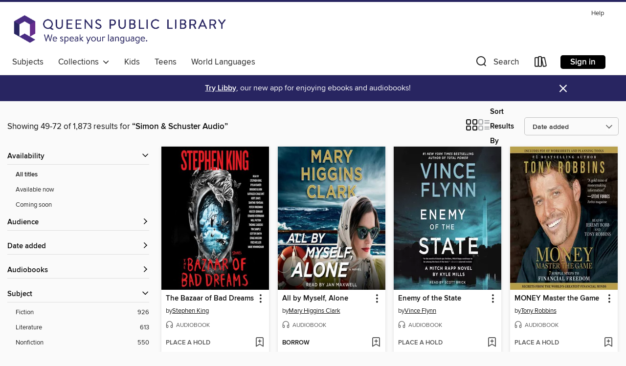

--- FILE ---
content_type: text/html; charset=utf-8
request_url: https://queenslibrary.overdrive.com/search/publisherId?query=36805&page=3&sortBy=newlyadded
body_size: 51921
content:
<!DOCTYPE html>
<html lang="en" dir="ltr" class="no-js">
    <head>
        
    
        
    

    <meta name="twitter:title" property="og:title" content="Queens Public Library"/>
    <meta name="twitter:description" property="og:description" content="See search results for &quot;Simon &amp; Schuster Audio&quot; in the Queens Public Library digital collection."/>
    <meta name="twitter:image" property="og:image" content="https://thunder.cdn.overdrive.com/logo-resized/889?1554312457"/>
    <meta property="og:url" content="/search/publisherId?query=36805&amp;page=3&amp;sortBy=newlyadded"/>
    <meta name="twitter:card" content="summary" />
    <meta property="og:site_name" content="Queens Public Library" />
    <meta name="twitter:site" content="@OverDriveLibs" />
    <meta property="og:locale" content="en" />
    <meta name="description" content="See search results for &quot;Simon &amp; Schuster Audio&quot; in the Queens Public Library digital collection." />

        <meta http-equiv="X-UA-Compatible" content="IE=edge,chrome=1">
<meta name="viewport" content="width=device-width, initial-scale=1.0 user-scalable=1">





    
        
        
            
        

        <title>Search results for Simon &amp; Schuster Audio - Queens Public Library - OverDrive</title>
    


<link rel='shortcut icon' type='image/x-icon' href='https://lightning.od-cdn.com/static/img/favicon.bb86d660d3929b5c0c65389d6a8e8aba.ico' />


    
        <meta name="twitter:title" property="og:title" content="Queens Public Library"/>
        <meta name="twitter:description" property="og:description" content="Browse, borrow, and enjoy titles from the Queens Public Library digital collection."/>
        <meta name="twitter:image" property="og:image" content="https://thunder.cdn.overdrive.com/logo-resized/889?1554312457"/>
        <meta property="og:url" content="/search/publisherId?query=36805&amp;page=3&amp;sortBy=newlyadded"/>
        <meta name="twitter:card" content="summary" />
        <meta property="og:site_name" content="Queens Public Library" />
        <meta name="twitter:site" content="@OverDriveLibs" />
        <meta property="og:locale" content="en" />
        
    
<!-- iOS smart app banner -->
    <meta name="apple-itunes-app" content="app-id=1076402606" />
    <!-- Google Play app banner -->
    <link rel="manifest" href="https://lightning.od-cdn.com/static/manifest.ed71e3d923d287cd1dce64ae0d3cc8b8.json">
    <meta name="google-play-app" content="app-id=com.overdrive.mobile.android.libby" />
    <!-- Windows Store app banner -->
    <meta name="msApplication-ID" content="2FA138F6.LibbybyOverDrive" />
    <meta name="msApplication-PackageFamilyName" content="2FA138F6.LibbybyOverDrive_daecb9042jmvt" />


        <link rel="stylesheet" type="text/css" href="https://lightning.od-cdn.com/static/vendor.bundle.min.5eabf64aeb625aca9acda7ccc8bb0256.css" onerror="cdnError(this)" />
        <link rel="stylesheet" type="text/css" href="https://lightning.od-cdn.com/static/app.bundle.min.0daacbc20b85e970d37a37fe3fc3b92b.css" onerror="cdnError(this)" />
        <link rel='shortcut icon' type='image/x-icon' href='https://lightning.od-cdn.com/static/img/favicon.bb86d660d3929b5c0c65389d6a8e8aba.ico' />

        
    <link rel="stylesheet" type="text/css" href="https://lightning.od-cdn.com/static/faceted-media.min.4cf2f9699e20c37ba2839a67bcf88d4d.css" />


        

<link rel="stylesheet" type="text/css" href="/assets/v3/css/45b2cd3100fbdebbdb6e3d5fa7e06ec7/colors.css?primary=%23662d8d&primaryR=102&primaryG=45&primaryB=141&primaryFontColor=%23fff&secondary=%23282561&secondaryR=40&secondaryG=37&secondaryB=97&secondaryFontColor=%23fff&bannerIsSecondaryColor=false&defaultColor=%23222">

        <script>
    window.OverDrive = window.OverDrive || {};
    window.OverDrive.colors = {};
    window.OverDrive.colors.primary = "#662d8d";
    window.OverDrive.colors.secondary = "#282561";
    window.OverDrive.tenant = 62;
    window.OverDrive.libraryName = "Queens Public Library";
    window.OverDrive.advantageKey = "";
    window.OverDrive.libraryKey = "queenslibrary";
    window.OverDrive.accountIds = [-1];
    window.OverDrive.parentAccountKey = "queenslibrary";
    window.OverDrive.allFeatures = "";
    window.OverDrive.libraryConfigurations = {"autocomplete":{"enabled":true},"content-holds":{"enabled":true},"getACard":{"enabled":false},"backToMainCollectionLink":{"enabled":true},"promoteLibby":{"enabled":true},"switchToLibby":{"enabled":true},"disableOdAppAccess":{"enabled":true},"bannerIsSecondaryColor":{"enabled":false},"lexileScores":{"enabled":true},"atosLevels":{"enabled":true},"gradeLevels":{"enabled":true},"interestLevels":{"enabled":true},"readingHistory":{"enabled":true},"reciprocalLending":{"enabled":true},"OzoneAuthentication":{"enabled":true},"Notifications":{"enabled":true},"kindleFooter":{"enabled":true},"kindleNav":{"enabled":true},"kindleLoanFormatLimit":{"enabled":true},"kindleSearchOffer":{"enabled":true},"kindleLoanOffer":{"enabled":true},"sampleOnlyMode":{},"luckyDayMenuLink":{"enabled":true},"disableWishlist":{"enabled":false},"simplifiedNavigationBar":{"enabled":false},"geo-idc":{"enabled":false},"libby-footer-promo":{"enabled":false}};
    window.OverDrive.mediaItems = {"76254":{"reserveId":"fef0e51a-3b96-494f-816d-3506ae1981de","subjects":[{"id":"26","name":"Fiction"},{"id":"49","name":"Literature"}],"bisacCodes":["FIC042000","FIC045000","FIC058000"],"bisac":[{"code":"FIC042000","description":"Fiction / Christian / General"},{"code":"FIC045000","description":"Fiction / Family Life / General"},{"code":"FIC058000","description":"Fiction / Holidays"}],"levels":[{"value":"830","id":"lexile","name":"Lexile Score"},{"low":"400","high":"500","value":"4-5","id":"reading-level","name":"Reading Level"}],"creators":[{"id":614124,"name":"Richard Paul Evans","role":"Author","sortName":"Evans, Richard Paul"},{"id":48246,"name":"Richard Thomas","role":"Narrator","sortName":"Thomas, Richard"}],"languages":[{"id":"en","name":"English"}],"imprint":{"id":"9809","name":"Scribner"},"isBundledChild":false,"ratings":{"maturityLevel":{"id":"generalcontent","name":"General content"},"naughtyScore":{"id":"GeneralContent","name":"General content"}},"constraints":{"isDisneyEulaRequired":false},"reviewCounts":{"premium":1,"publisherSupplier":0},"isAvailable":true,"isPreReleaseTitle":false,"estimatedReleaseDate":"1995-12-01T05:00:00Z","sample":{"href":"https://samples.overdrive.com/?crid=FEF0E51A-3B96-494F-816D-3506AE1981DE&.epub-sample.overdrive.com"},"publisher":{"id":"36805","name":"Simon & Schuster Audio"},"series":"Christmas Box","description":"<b>A beautifully packaged 30th anniversary edition of #1 <i>New York Times</i> bestselling author Richard Paul Evans's classic tale of faith, hope, and Christmas miracles.</b><BR>Thirty years ago, Richard Paul Evans wrote a small Christmas tale...","availableCopies":2,"ownedCopies":2,"luckyDayAvailableCopies":0,"luckyDayOwnedCopies":0,"holdsCount":0,"holdsRatio":0,"estimatedWaitDays":7,"isFastlane":false,"availabilityType":"normal","isRecommendableToLibrary":true,"isOwned":true,"isHoldable":true,"isAdvantageFiltered":false,"visitorEligible":false,"juvenileEligible":false,"youngAdultEligible":false,"contentAccessLevels":0,"classifications":{},"type":{"id":"audiobook","name":"Audiobook"},"covers":{"cover150Wide":{"href":"https://img2.od-cdn.com/ImageType-150/5054-1/FEF/0E5/1A/{FEF0E51A-3B96-494F-816D-3506AE1981DE}Img150.jpg","height":200,"width":150,"primaryColor":{"hex":"#FFFEE9","rgb":{"red":255,"green":254,"blue":233}},"isPlaceholderImage":false},"cover300Wide":{"href":"https://img1.od-cdn.com/ImageType-400/5054-1/FEF/0E5/1A/{FEF0E51A-3B96-494F-816D-3506AE1981DE}Img400.jpg","height":400,"width":300,"primaryColor":{"hex":"#FFFEE9","rgb":{"red":255,"green":254,"blue":233}},"isPlaceholderImage":false},"cover510Wide":{"href":"https://img3.od-cdn.com/ImageType-100/5054-1/{FEF0E51A-3B96-494F-816D-3506AE1981DE}Img100.jpg","height":680,"width":510,"primaryColor":{"hex":"#FFFEE9","rgb":{"red":255,"green":254,"blue":233}},"isPlaceholderImage":false}},"id":"76254","firstCreatorName":"Richard Paul Evans","firstCreatorId":614124,"firstCreatorSortName":"Evans, Richard Paul","title":"The Christmas Box","sortTitle":"Christmas Box","starRating":4.1,"starRatingCount":292,"edition":"Unabridged","publishDate":"1995-12-01T00:00:00Z","publishDateText":"12/01/1995","formats":[{"identifiers":[{"type":"ISBN","value":"9780743542814"}],"rights":[],"fileSize":44478380,"onSaleDateUtc":"1995-12-01T05:00:00+00:00","duration":"01:32:39","hasAudioSynchronizedText":false,"isBundleParent":false,"isbn":"9780743542814","bundledContent":[],"sample":{"href":"https://samples.overdrive.com/?crid=FEF0E51A-3B96-494F-816D-3506AE1981DE&.epub-sample.overdrive.com"},"fulfillmentType":"bifocal","id":"audiobook-overdrive","name":"OverDrive Listen audiobook"},{"identifiers":[{"type":"ISBN","value":"9780743542814"}],"rights":[],"fileSize":44569772,"onSaleDateUtc":"1995-12-01T05:00:00+00:00","partCount":2,"duration":"01:32:39","hasAudioSynchronizedText":false,"isBundleParent":false,"isbn":"9780743542814","bundledContent":[],"sample":{"href":"https://excerpts.cdn.overdrive.com/FormatType-425/0439-1/076254-ChristmasBox.mp3"},"fulfillmentType":"odm","id":"audiobook-mp3","name":"MP3 audiobook"}],"publisherAccount":{"id":"18052","name":"Simon & Schuster - Audiobooks"},"detailedSeries":{"seriesId":786927,"seriesName":"Christmas Box","readingOrder":"1","rank":1}},"79697":{"reserveId":"7869de62-cedb-496d-b7b2-b8971e66aa16","subjects":[{"id":"26","name":"Fiction"},{"id":"86","name":"Suspense"},{"id":"100","name":"Thriller"}],"bisacCodes":["FIC006000","FIC030000","FIC031060"],"bisac":[{"code":"FIC006000","description":"Fiction / Thrillers / Espionage"},{"code":"FIC030000","description":"Fiction / Thrillers / Suspense"},{"code":"FIC031060","description":"Fiction / Thrillers / Political"}],"levels":[],"creators":[{"id":603003,"name":"Vince Flynn","role":"Author","sortName":"Flynn, Vince"},{"id":96065,"name":"Armand Schultz","role":"Narrator","sortName":"Schultz, Armand"}],"languages":[{"id":"en","name":"English"}],"imprint":{"id":"9807","name":"Atria Books"},"isBundledChild":false,"ratings":{"maturityLevel":{"id":"generalcontent","name":"General content"},"naughtyScore":{"id":"GeneralContent","name":"General content"}},"constraints":{"isDisneyEulaRequired":false},"reviewCounts":{"premium":3,"publisherSupplier":0},"isAvailable":true,"isPreReleaseTitle":false,"estimatedReleaseDate":"2003-05-06T04:00:00Z","sample":{"href":"https://samples.overdrive.com/?crid=7869de62-cedb-496d-b7b2-b8971e66aa16&.epub-sample.overdrive.com"},"publisher":{"id":"36805","name":"Simon & Schuster Audio"},"series":"Mitch Rapp","description":"<b>The <i>New York Times</i> bestselling Mitch Rapp series returns with this \"fast-paced spy thriller\" (<i>People</i>) following the country's best assassin as he finds himself in the crossfire of America's deadliest enemies. </b><BR>Returning...","availableCopies":1,"ownedCopies":2,"luckyDayAvailableCopies":0,"luckyDayOwnedCopies":0,"holdsCount":0,"holdsRatio":0,"estimatedWaitDays":7,"isFastlane":false,"availabilityType":"normal","isRecommendableToLibrary":true,"isOwned":true,"isHoldable":true,"isAdvantageFiltered":false,"visitorEligible":false,"juvenileEligible":false,"youngAdultEligible":false,"contentAccessLevels":0,"classifications":{},"type":{"id":"audiobook","name":"Audiobook"},"covers":{"cover150Wide":{"href":"https://img2.od-cdn.com/ImageType-150/5054-1/786/9DE/62/{7869DE62-CEDB-496D-B7B2-B8971E66AA16}Img150.jpg","height":200,"width":150,"primaryColor":{"hex":"#0078BD","rgb":{"red":0,"green":120,"blue":189}},"isPlaceholderImage":false},"cover300Wide":{"href":"https://img3.od-cdn.com/ImageType-400/5054-1/786/9DE/62/{7869DE62-CEDB-496D-B7B2-B8971E66AA16}Img400.jpg","height":400,"width":300,"primaryColor":{"hex":"#0079BE","rgb":{"red":0,"green":121,"blue":190}},"isPlaceholderImage":false},"cover510Wide":{"href":"https://img1.od-cdn.com/ImageType-100/5054-1/{7869DE62-CEDB-496D-B7B2-B8971E66AA16}Img100.jpg","height":680,"width":510,"primaryColor":{"hex":"#0079BA","rgb":{"red":0,"green":121,"blue":186}},"isPlaceholderImage":false}},"id":"79697","firstCreatorName":"Vince Flynn","firstCreatorId":603003,"firstCreatorSortName":"Flynn, Vince","title":"Executive Power","sortTitle":"Executive Power","starRating":4,"starRatingCount":430,"edition":"Abridged","publishDate":"2003-05-06T00:00:00Z","publishDateText":"05/06/2003","formats":[{"identifiers":[{"type":"ISBN","value":"9780743546911"}],"rights":[],"fileSize":135178655,"onSaleDateUtc":"2003-05-06T04:00:00+00:00","duration":"04:41:37","hasAudioSynchronizedText":false,"isBundleParent":false,"isbn":"9780743546911","bundledContent":[],"sample":{"href":"https://samples.overdrive.com/?crid=7869de62-cedb-496d-b7b2-b8971e66aa16&.epub-sample.overdrive.com"},"fulfillmentType":"bifocal","id":"audiobook-overdrive","name":"OverDrive Listen audiobook"},{"identifiers":[{"type":"ISBN","value":"9780743546911"}],"rights":[],"fileSize":135398394,"onSaleDateUtc":"2003-05-06T04:00:00+00:00","partCount":5,"duration":"04:41:34","hasAudioSynchronizedText":false,"isBundleParent":false,"isbn":"9780743546911","bundledContent":[],"sample":{"href":"https://excerpts.cdn.overdrive.com/FormatType-425/5054-1/079697-ExecutivePower.mp3"},"fulfillmentType":"odm","id":"audiobook-mp3","name":"MP3 audiobook"}],"publisherAccount":{"id":"18052","name":"Simon & Schuster - Audiobooks"},"detailedSeries":{"seriesId":503163,"seriesName":"Mitch Rapp","readingOrder":"6","rank":51}},"143762":{"reserveId":"d8333040-2e79-40d1-b699-8ad142e2bd5e","subjects":[{"id":"26","name":"Fiction"},{"id":"49","name":"Literature"},{"id":"86","name":"Suspense"},{"id":"100","name":"Thriller"}],"bisacCodes":["FIC019000","FIC030000","FIC031080"],"bisac":[{"code":"FIC019000","description":"Fiction / Literary"},{"code":"FIC030000","description":"Fiction / Thrillers / Suspense"},{"code":"FIC031080","description":"Fiction / Thrillers / Psychological"}],"levels":[{"value":"870","id":"lexile","name":"Lexile Score"},{"low":"400","high":"500","value":"4-5","id":"reading-level","name":"Reading Level"}],"creators":[{"id":281823,"name":"Stephen King","role":"Author","sortName":"King, Stephen"},{"id":192144,"name":"William Hurt","role":"Narrator","sortName":"Hurt, William"},{"id":281823,"name":"Stephen King","role":"Narrator","sortName":"King, Stephen"}],"languages":[{"id":"en","name":"English"}],"imprint":{"id":"9807","name":"Atria Books"},"isBundledChild":false,"ratings":{"maturityLevel":{"id":"generalcontent","name":"General content"},"naughtyScore":{"id":"GeneralContent","name":"General content"}},"constraints":{"isDisneyEulaRequired":false},"reviewCounts":{"premium":4,"publisherSupplier":0},"awards":[{"id":30,"description":"Grand Master Award","source":"Mystery Writers of America"},{"id":39,"description":"Bram Stoker Award Nominee","source":"Horror Writers Association"},{"id":40,"description":"Bram Stoker Award for Lifetime Achievement","source":"Horror Writers Association"}],"isAvailable":false,"isPreReleaseTitle":false,"estimatedReleaseDate":"2001-09-01T04:00:00Z","sample":{"href":"https://samples.overdrive.com/?crid=D8333040-2E79-40D1-B699-8AD142E2BD5E&.epub-sample.overdrive.com"},"publisher":{"id":"36805","name":"Simon & Schuster Audio"},"description":"<b>The classic collection of five deeply resonant and disturbing interconnected stories from #1 <i>New York Times</i> bestselling author Stephen King.</b><BR>Innocence, experience, truth, deceit, loss, and recovery are at the core of these five...","availableCopies":0,"ownedCopies":2,"luckyDayAvailableCopies":0,"luckyDayOwnedCopies":0,"holdsCount":2,"holdsRatio":1,"estimatedWaitDays":21,"isFastlane":false,"availabilityType":"normal","isRecommendableToLibrary":true,"isOwned":true,"isHoldable":true,"isAdvantageFiltered":false,"visitorEligible":false,"juvenileEligible":false,"youngAdultEligible":false,"contentAccessLevels":0,"classifications":{},"type":{"id":"audiobook","name":"Audiobook"},"covers":{"cover150Wide":{"href":"https://img2.od-cdn.com/ImageType-150/5054-1/D83/330/40/{D8333040-2E79-40D1-B699-8AD142E2BD5E}Img150.jpg","height":200,"width":150,"primaryColor":{"hex":"#06151C","rgb":{"red":6,"green":21,"blue":28}},"isPlaceholderImage":false},"cover300Wide":{"href":"https://img3.od-cdn.com/ImageType-400/5054-1/D83/330/40/{D8333040-2E79-40D1-B699-8AD142E2BD5E}Img400.jpg","height":400,"width":300,"primaryColor":{"hex":"#171C20","rgb":{"red":23,"green":28,"blue":32}},"isPlaceholderImage":false},"cover510Wide":{"href":"https://img1.od-cdn.com/ImageType-100/5054-1/{D8333040-2E79-40D1-B699-8AD142E2BD5E}Img100.jpg","height":680,"width":510,"primaryColor":{"hex":"#272729","rgb":{"red":39,"green":39,"blue":41}},"isPlaceholderImage":false}},"id":"143762","firstCreatorName":"Stephen King","firstCreatorId":281823,"firstCreatorSortName":"King, Stephen","title":"Hearts In Atlantis","sortTitle":"Hearts In Atlantis","starRating":4.1,"starRatingCount":564,"edition":"Unabridged","publishDate":"2001-09-01T00:00:00Z","publishDateText":"09/01/2001","formats":[{"identifiers":[{"type":"ISBN","value":"9780743563352"}],"rights":[],"fileSize":580903697,"onSaleDateUtc":"2001-09-01T04:00:00+00:00","duration":"20:10:12","hasAudioSynchronizedText":false,"isBundleParent":false,"isbn":"9780743563352","bundledContent":[],"sample":{"href":"https://samples.overdrive.com/?crid=D8333040-2E79-40D1-B699-8AD142E2BD5E&.epub-sample.overdrive.com"},"fulfillmentType":"bifocal","id":"audiobook-overdrive","name":"OverDrive Listen audiobook"},{"identifiers":[{"type":"ISBN","value":"9780743563352"}],"rights":[],"fileSize":581981452,"onSaleDateUtc":"2001-09-01T04:00:00+00:00","partCount":20,"duration":"20:10:12","hasAudioSynchronizedText":false,"isBundleParent":false,"isbn":"9780743563352","bundledContent":[],"sample":{"href":"https://excerpts.cdn.overdrive.com/FormatType-425/0439-1/143762-HeartsInAtlantis.mp3"},"fulfillmentType":"odm","id":"audiobook-mp3","name":"MP3 audiobook"}],"publisherAccount":{"id":"18052","name":"Simon & Schuster - Audiobooks"}},"205132":{"reserveId":"2fd722ec-6cc2-4b89-9a01-e5a107eb9c0d","subjects":[{"id":"7","name":"Biography & Autobiography"},{"id":"62","name":"Performing Arts"},{"id":"111","name":"Nonfiction"}],"bisacCodes":["BIO005000","BIO013000","BIO026000"],"bisac":[{"code":"BIO005000","description":"Biography & Autobiography / Entertainment & Performing Arts"},{"code":"BIO013000","description":"Biography & Autobiography / Rich & Famous"},{"code":"BIO026000","description":"BIOGRAPHY & AUTOBIOGRAPHY / Memoirs"}],"levels":[],"creators":[{"id":608778,"name":"Carrie Fisher","role":"Author","sortName":"Fisher, Carrie"},{"id":608778,"name":"Carrie Fisher","role":"Narrator","sortName":"Fisher, Carrie"}],"languages":[{"id":"en","name":"English"}],"isBundledChild":false,"ratings":{"maturityLevel":{"id":"generalcontent","name":"General content"},"naughtyScore":{"id":"GeneralContent","name":"General content"}},"constraints":{"isDisneyEulaRequired":false},"reviewCounts":{"premium":2,"publisherSupplier":0},"awards":[{"id":62,"description":"Listen Up Award","source":"Publishers Weekly"},{"id":70,"description":"Best Audio Books","source":"Library Journal"}],"isAvailable":true,"isPreReleaseTitle":false,"estimatedReleaseDate":"2009-02-17T05:00:00Z","sample":{"href":"https://samples.overdrive.com/?crid=2FD722EC-6CC2-4B89-9A01-E5A107EB9C0D&.epub-sample.overdrive.com"},"publisher":{"id":"36805","name":"Simon & Schuster Audio"},"description":"<b>The bestselling author of <i>Postcards from the Edge</i> comes clean (well, sort of) in her first-ever memoir, adapted from her one-woman Broadway hit show. Fisher reveals what it was really like to grow up a product of \"Hollywood...","availableCopies":1,"ownedCopies":3,"luckyDayAvailableCopies":0,"luckyDayOwnedCopies":0,"holdsCount":0,"holdsRatio":0,"estimatedWaitDays":5,"isFastlane":false,"availabilityType":"normal","isRecommendableToLibrary":true,"isOwned":true,"isHoldable":true,"isAdvantageFiltered":false,"visitorEligible":false,"juvenileEligible":false,"youngAdultEligible":false,"contentAccessLevels":0,"classifications":{},"type":{"id":"audiobook","name":"Audiobook"},"covers":{"cover150Wide":{"href":"https://img2.od-cdn.com/ImageType-150/5054-1/2FD/722/EC/{2FD722EC-6CC2-4B89-9A01-E5A107EB9C0D}Img150.jpg","height":200,"width":150,"primaryColor":{"hex":"#FEFEFE","rgb":{"red":254,"green":254,"blue":254}},"isPlaceholderImage":false},"cover300Wide":{"href":"https://img3.od-cdn.com/ImageType-400/5054-1/2FD/722/EC/{2FD722EC-6CC2-4B89-9A01-E5A107EB9C0D}Img400.jpg","height":400,"width":300,"primaryColor":{"hex":"#D9D9D9","rgb":{"red":217,"green":217,"blue":217}},"isPlaceholderImage":false},"cover510Wide":{"href":"https://img3.od-cdn.com/ImageType-100/5054-1/{2FD722EC-6CC2-4B89-9A01-E5A107EB9C0D}Img100.jpg","height":680,"width":510,"primaryColor":{"hex":"#686868","rgb":{"red":104,"green":104,"blue":104}},"isPlaceholderImage":false}},"id":"205132","firstCreatorName":"Carrie Fisher","firstCreatorId":608778,"firstCreatorSortName":"Fisher, Carrie","title":"Wishful Drinking","sortTitle":"Wishful Drinking","starRating":3.9,"starRatingCount":1152,"edition":"Unabridged","publishDate":"2009-02-17T00:00:00Z","publishDateText":"02/17/2009","formats":[{"identifiers":[{"type":"ISBN","value":"9780743583411"}],"rights":[],"fileSize":89736462,"onSaleDateUtc":"2009-02-17T05:00:00+00:00","duration":"03:06:57","hasAudioSynchronizedText":false,"isBundleParent":false,"isbn":"9780743583411","bundledContent":[],"sample":{"href":"https://samples.overdrive.com/?crid=2FD722EC-6CC2-4B89-9A01-E5A107EB9C0D&.epub-sample.overdrive.com"},"fulfillmentType":"bifocal","id":"audiobook-overdrive","name":"OverDrive Listen audiobook"},{"identifiers":[{"type":"ISBN","value":"9780743583411"}],"rights":[],"fileSize":89824912,"onSaleDateUtc":"2009-02-17T05:00:00+00:00","partCount":3,"duration":"03:06:57","hasAudioSynchronizedText":false,"isBundleParent":false,"isbn":"9780743583411","bundledContent":[],"sample":{"href":"https://excerpts.cdn.overdrive.com/FormatType-425/0439-1/205132-WishfulDrinking.mp3"},"fulfillmentType":"odm","id":"audiobook-mp3","name":"MP3 audiobook"}],"publisherAccount":{"id":"18052","name":"Simon & Schuster - Audiobooks"}},"1395925":{"reserveId":"80c5687f-a594-49a8-8b53-77585b479500","subjects":[{"id":"24","name":"Fantasy"},{"id":"43","name":"Juvenile Fiction"},{"id":"44","name":"Juvenile Literature"},{"id":"58","name":"Mythology"}],"bisacCodes":["JUV001000","JUV022000","JUV037000"],"bisac":[{"code":"JUV001000","description":"Juvenile Fiction / Action & Adventure / General"},{"code":"JUV022000","description":"Juvenile Fiction / Legends, Myths, Fables / General"},{"code":"JUV037000","description":"JUVENILE FICTION / Fantasy / General"}],"levels":[{"value":"4.4","id":"atos","name":"ATOS"},{"value":"610","id":"lexile","name":"Lexile Score"},{"value":"4-8(MG)","id":"interest-level","name":"Interest Level"},{"low":"200","high":"300","value":"2-3","id":"reading-level","name":"Reading Level"}],"creators":[{"id":217649,"name":"Brandon Mull","role":"Author","sortName":"Mull, Brandon"},{"id":1286,"name":"Keith Nobbs","role":"Narrator","sortName":"Nobbs, Keith"}],"languages":[{"id":"en","name":"English"}],"isBundledChild":false,"ratings":{"maturityLevel":{"id":"juvenile","name":"Juvenile"},"naughtyScore":{"id":"Juvenile","name":"Juvenile"}},"constraints":{"isDisneyEulaRequired":false},"reviewCounts":{"premium":3,"publisherSupplier":0},"isAvailable":false,"isPreReleaseTitle":false,"estimatedReleaseDate":"2014-03-11T04:00:00Z","sample":{"href":"https://samples.overdrive.com/?crid=80C5687F-A594-49A8-8B53-77585B479500&.epub-sample.overdrive.com"},"publisher":{"id":"36805","name":"Simon & Schuster Audio"},"series":"Five Kingdoms","description":"<b>A boy stumbles upon a portal that transports him to a magical realm between reality and imagination in this first \"fanciful, action-packed adventure\" (<i>Publishers Weekly</i>, starred review) in the Five Kingdoms series from the #1 <i>New...","availableCopies":0,"ownedCopies":1,"luckyDayAvailableCopies":0,"luckyDayOwnedCopies":0,"holdsCount":1,"holdsRatio":1,"estimatedWaitDays":28,"isFastlane":false,"availabilityType":"normal","isRecommendableToLibrary":true,"isOwned":true,"isHoldable":true,"isAdvantageFiltered":false,"visitorEligible":false,"juvenileEligible":false,"youngAdultEligible":false,"contentAccessLevels":0,"classifications":{},"type":{"id":"audiobook","name":"Audiobook"},"covers":{"cover150Wide":{"href":"https://img2.od-cdn.com/ImageType-150/5054-1/80C/568/7F/{80C5687F-A594-49A8-8B53-77585B479500}Img150.jpg","height":200,"width":150,"primaryColor":{"hex":"#FEDF51","rgb":{"red":254,"green":223,"blue":81}},"isPlaceholderImage":false},"cover300Wide":{"href":"https://img2.od-cdn.com/ImageType-400/5054-1/80C/568/7F/{80C5687F-A594-49A8-8B53-77585B479500}Img400.jpg","height":400,"width":300,"primaryColor":{"hex":"#FFDF51","rgb":{"red":255,"green":223,"blue":81}},"isPlaceholderImage":false},"cover510Wide":{"href":"https://img3.od-cdn.com/ImageType-100/5054-1/{80C5687F-A594-49A8-8B53-77585B479500}Img100.jpg","height":680,"width":510,"primaryColor":{"hex":"#FCDD4E","rgb":{"red":252,"green":221,"blue":78}},"isPlaceholderImage":false}},"id":"1395925","firstCreatorName":"Brandon Mull","firstCreatorId":217649,"firstCreatorSortName":"Mull, Brandon","title":"Sky Raiders","sortTitle":"Sky Raiders","starRating":4.5,"starRatingCount":1376,"edition":"Unabridged","publishDate":"2014-03-11T00:00:00Z","publishDateText":"03/11/2014","formats":[{"identifiers":[{"type":"ISBN","value":"9781442367685"},{"type":"8","value":"simonandschuster_audio#9781442367685"}],"rights":[],"fileSize":364308681,"onSaleDateUtc":"2014-03-11T04:00:00+00:00","duration":"12:38:58","hasAudioSynchronizedText":false,"isBundleParent":false,"isbn":"9781442367685","bundledContent":[],"sample":{"href":"https://samples.overdrive.com/?crid=80C5687F-A594-49A8-8B53-77585B479500&.epub-sample.overdrive.com"},"fulfillmentType":"bifocal","id":"audiobook-overdrive","name":"OverDrive Listen audiobook"},{"identifiers":[{"type":"ISBN","value":"9781442367685"},{"type":"8","value":"simonandschuster_audio#9781442367685"}],"rights":[],"fileSize":364355146,"onSaleDateUtc":"2014-03-11T04:00:00+00:00","partCount":11,"duration":"12:38:55","hasAudioSynchronizedText":false,"isBundleParent":false,"isbn":"9781442367685","bundledContent":[],"sample":{"href":"https://excerpts.cdn.overdrive.com/FormatType-425/5054-1/1395925-SkyRaiders.mp3"},"fulfillmentType":"odm","id":"audiobook-mp3","name":"MP3 audiobook"}],"publisherAccount":{"id":"18052","name":"Simon & Schuster - Audiobooks"},"detailedSeries":{"seriesId":555284,"seriesName":"Five Kingdoms","readingOrder":"1","rank":1}},"1586319":{"reserveId":"42243ed7-c758-4fb4-881c-6588c01924d8","subjects":[{"id":"24","name":"Fantasy"},{"id":"43","name":"Juvenile Fiction"},{"id":"44","name":"Juvenile Literature"},{"id":"58","name":"Mythology"}],"bisacCodes":["JUV001000","JUV022000","JUV037000"],"bisac":[{"code":"JUV001000","description":"Juvenile Fiction / Action & Adventure / General"},{"code":"JUV022000","description":"Juvenile Fiction / Legends, Myths, Fables / General"},{"code":"JUV037000","description":"JUVENILE FICTION / Fantasy / General"}],"levels":[],"creators":[{"id":217649,"name":"Brandon Mull","role":"Author","sortName":"Mull, Brandon"},{"id":1286,"name":"Keith Nobbs","role":"Narrator","sortName":"Nobbs, Keith"}],"languages":[{"id":"en","name":"English"}],"isBundledChild":false,"ratings":{"maturityLevel":{"id":"juvenile","name":"Juvenile"},"naughtyScore":{"id":"Juvenile","name":"Juvenile"}},"constraints":{"isDisneyEulaRequired":false},"reviewCounts":{"premium":0,"publisherSupplier":0},"isAvailable":true,"isPreReleaseTitle":false,"estimatedReleaseDate":"2014-11-18T05:00:00Z","sample":{"href":"https://samples.overdrive.com/?crid=42243ED7-C758-4FB4-881C-6588C01924D8&.epub-sample.overdrive.com"},"publisher":{"id":"36805","name":"Simon & Schuster Audio"},"series":"Five Kingdoms","description":"<b>Magic and danger abound in the second book in the Five Kingdoms series, full of \"fanciful, action-packed adventure\" (<i>Publishers Weekly</i>, starred review), from the #1 <i>New York Times </i>bestselling author of the Fablehaven and...","availableCopies":1,"ownedCopies":1,"luckyDayAvailableCopies":0,"luckyDayOwnedCopies":0,"holdsCount":0,"holdsRatio":0,"estimatedWaitDays":14,"isFastlane":false,"availabilityType":"normal","isRecommendableToLibrary":true,"isOwned":true,"isHoldable":true,"isAdvantageFiltered":false,"visitorEligible":false,"juvenileEligible":false,"youngAdultEligible":false,"contentAccessLevels":0,"classifications":{},"type":{"id":"audiobook","name":"Audiobook"},"covers":{"cover150Wide":{"href":"https://img3.od-cdn.com/ImageType-150/5054-1/422/43E/D7/{42243ED7-C758-4FB4-881C-6588C01924D8}Img150.jpg","height":200,"width":150,"primaryColor":{"hex":"#196D56","rgb":{"red":25,"green":109,"blue":86}},"isPlaceholderImage":false},"cover300Wide":{"href":"https://img1.od-cdn.com/ImageType-400/5054-1/422/43E/D7/{42243ED7-C758-4FB4-881C-6588C01924D8}Img400.jpg","height":400,"width":300,"primaryColor":{"hex":"#196D55","rgb":{"red":25,"green":109,"blue":85}},"isPlaceholderImage":false},"cover510Wide":{"href":"https://img1.od-cdn.com/ImageType-100/5054-1/{42243ED7-C758-4FB4-881C-6588C01924D8}Img100.jpg","height":680,"width":510,"primaryColor":{"hex":"#196D55","rgb":{"red":25,"green":109,"blue":85}},"isPlaceholderImage":false}},"id":"1586319","firstCreatorName":"Brandon Mull","firstCreatorId":217649,"firstCreatorSortName":"Mull, Brandon","title":"The Rogue Knight","sortTitle":"Rogue Knight","starRating":4.6,"starRatingCount":974,"edition":"Unabridged","publishDate":"2014-11-18T00:00:00Z","publishDateText":"11/18/2014","formats":[{"identifiers":[{"type":"ISBN","value":"9781442372542"},{"type":"8","value":"simonandschuster_audio#9781442372542"}],"rights":[],"fileSize":393330931,"onSaleDateUtc":"2014-11-18T05:00:00+00:00","duration":"13:39:26","hasAudioSynchronizedText":false,"isBundleParent":false,"isbn":"9781442372542","bundledContent":[],"sample":{"href":"https://samples.overdrive.com/?crid=42243ED7-C758-4FB4-881C-6588C01924D8&.epub-sample.overdrive.com"},"fulfillmentType":"bifocal","id":"audiobook-overdrive","name":"OverDrive Listen audiobook"},{"identifiers":[{"type":"ISBN","value":"9781442372542"},{"type":"8","value":"simonandschuster_audio#9781442372542"}],"rights":[],"fileSize":393385842,"onSaleDateUtc":"2014-11-18T05:00:00+00:00","partCount":13,"duration":"13:39:19","hasAudioSynchronizedText":false,"isBundleParent":false,"isbn":"9781442372542","bundledContent":[],"sample":{"href":"https://excerpts.cdn.overdrive.com/FormatType-425/5054-1/1586319-TheRogueKnight.mp3"},"fulfillmentType":"odm","id":"audiobook-mp3","name":"MP3 audiobook"}],"publisherAccount":{"id":"18052","name":"Simon & Schuster - Audiobooks"},"detailedSeries":{"seriesId":555284,"seriesName":"Five Kingdoms","readingOrder":"2","rank":6}},"1678118":{"reserveId":"c4d076dd-7b3a-4818-8911-8faec7851c33","subjects":[{"id":"26","name":"Fiction"},{"id":"38","name":"Horror"},{"id":"86","name":"Suspense"},{"id":"100","name":"Thriller"}],"bisacCodes":["FIC015000","FIC028110","FIC030000"],"bisac":[{"code":"FIC015000","description":"FICTION / Horror / General"},{"code":"FIC028110","description":"Fiction / Science Fiction / Genetic Engineering"},{"code":"FIC030000","description":"Fiction / Thrillers / Suspense"}],"levels":[],"creators":[{"id":661667,"name":"Nick Cutter","role":"Author","sortName":"Cutter, Nick"},{"id":679094,"name":"Corey Brill","role":"Narrator","sortName":"Brill, Corey"}],"languages":[{"id":"en","name":"English"}],"isBundledChild":false,"ratings":{"maturityLevel":{"id":"generalcontent","name":"General content"},"naughtyScore":{"id":"GeneralContent","name":"General content"}},"constraints":{"isDisneyEulaRequired":false},"reviewCounts":{"premium":2,"publisherSupplier":0},"isAvailable":false,"isPreReleaseTitle":false,"estimatedReleaseDate":"2015-01-13T05:00:00Z","sample":{"href":"https://samples.overdrive.com/?crid=C4D076DD-7B3A-4818-8911-8FAEC7851C33&.epub-sample.overdrive.com"},"publisher":{"id":"36805","name":"Simon & Schuster Audio"},"description":"<b>From the acclaimed author of <i>The Troop</i>&#8212;a book that is \"utterly terrifying\" (Clive Barker). \"Fans of unflinching bleakness and all-out horror will love this novel....Each new shock is freshly disturbing\" (<i>Publishers Weekly</i>,...","availableCopies":0,"ownedCopies":1,"luckyDayAvailableCopies":0,"luckyDayOwnedCopies":0,"holdsCount":6,"holdsRatio":6,"estimatedWaitDays":98,"isFastlane":false,"availabilityType":"normal","isRecommendableToLibrary":true,"isOwned":true,"isHoldable":true,"isAdvantageFiltered":false,"visitorEligible":false,"juvenileEligible":false,"youngAdultEligible":false,"contentAccessLevels":0,"classifications":{},"type":{"id":"audiobook","name":"Audiobook"},"covers":{"cover150Wide":{"href":"https://img2.od-cdn.com/ImageType-150/5054-1/{C4D076DD-7B3A-4818-8911-8FAEC7851C33}IMG150.JPG","height":200,"width":150,"primaryColor":{"hex":"#000000","rgb":{"red":0,"green":0,"blue":0}},"isPlaceholderImage":false},"cover300Wide":{"href":"https://img3.od-cdn.com/ImageType-400/5054-1/{C4D076DD-7B3A-4818-8911-8FAEC7851C33}IMG400.JPG","height":400,"width":300,"primaryColor":{"hex":"#000000","rgb":{"red":0,"green":0,"blue":0}},"isPlaceholderImage":false},"cover510Wide":{"href":"https://img1.od-cdn.com/ImageType-100/5054-1/{C4D076DD-7B3A-4818-8911-8FAEC7851C33}IMG100.JPG","height":680,"width":510,"primaryColor":{"hex":"#000000","rgb":{"red":0,"green":0,"blue":0}},"isPlaceholderImage":false}},"id":"1678118","firstCreatorName":"Nick Cutter","firstCreatorId":661667,"firstCreatorSortName":"Cutter, Nick","title":"The Deep","sortTitle":"Deep","starRating":3.3,"starRatingCount":366,"edition":"Unabridged","publishDate":"2015-01-13T00:00:00Z","publishDateText":"01/13/2015","formats":[{"identifiers":[{"type":"ISBN","value":"9781442375826"},{"type":"8","value":"simonandschuster_audio#9781442375826"}],"rights":[],"fileSize":359029860,"onSaleDateUtc":"2015-01-13T05:00:00+00:00","duration":"12:27:58","hasAudioSynchronizedText":false,"isBundleParent":false,"isbn":"9781442375826","bundledContent":[],"sample":{"href":"https://samples.overdrive.com/?crid=C4D076DD-7B3A-4818-8911-8FAEC7851C33&.epub-sample.overdrive.com"},"fulfillmentType":"bifocal","id":"audiobook-overdrive","name":"OverDrive Listen audiobook"},{"identifiers":[{"type":"ISBN","value":"9781442375826"},{"type":"8","value":"simonandschuster_audio#9781442375826"}],"rights":[],"fileSize":359076324,"onSaleDateUtc":"2015-01-13T05:00:00+00:00","partCount":11,"duration":"12:27:54","hasAudioSynchronizedText":false,"isBundleParent":false,"isbn":"9781442375826","bundledContent":[],"sample":{"href":"https://excerpts.cdn.overdrive.com/FormatType-425/5054-1/1678118-TheDeep.mp3"},"fulfillmentType":"odm","id":"audiobook-mp3","name":"MP3 audiobook"}],"publisherAccount":{"id":"18052","name":"Simon & Schuster - Audiobooks"}},"1799546":{"reserveId":"2fa1c51f-4dd4-46e8-8918-35e4b913a215","subjects":[{"id":"24","name":"Fantasy"},{"id":"43","name":"Juvenile Fiction"},{"id":"44","name":"Juvenile Literature"},{"id":"58","name":"Mythology"}],"bisacCodes":["JUV001000","JUV022000","JUV037000"],"bisac":[{"code":"JUV001000","description":"Juvenile Fiction / Action & Adventure / General"},{"code":"JUV022000","description":"Juvenile Fiction / Legends, Myths, Fables / General"},{"code":"JUV037000","description":"JUVENILE FICTION / Fantasy / General"}],"levels":[{"value":"4.7","id":"atos","name":"ATOS"},{"value":"630","id":"lexile","name":"Lexile Score"},{"value":"4-8(MG)","id":"interest-level","name":"Interest Level"},{"low":"200","high":"300","value":"2-3","id":"reading-level","name":"Reading Level"}],"creators":[{"id":217649,"name":"Brandon Mull","role":"Author","sortName":"Mull, Brandon"},{"id":1286,"name":"Keith Nobbs","role":"Narrator","sortName":"Nobbs, Keith"}],"languages":[{"id":"en","name":"English"}],"isBundledChild":false,"ratings":{"maturityLevel":{"id":"juvenile","name":"Juvenile"},"naughtyScore":{"id":"Juvenile","name":"Juvenile"}},"constraints":{"isDisneyEulaRequired":false},"reviewCounts":{"premium":0,"publisherSupplier":0},"isAvailable":true,"isPreReleaseTitle":false,"estimatedReleaseDate":"2015-03-17T04:00:00Z","sample":{"href":"https://samples.overdrive.com/?crid=2FA1C51F-4DD4-46E8-8918-35E4B913A215&.epub-sample.overdrive.com"},"publisher":{"id":"36805","name":"Simon & Schuster Audio"},"series":"Five Kingdoms","description":"<B>Trapped in a world where magic is powerful and dreams are real, Cole continues his quest in book three of this <i>New York Times </i>bestselling \"fanciful, action-packed adventure\" series (<i>Publishers Weekly</i>, starred review), from the...","availableCopies":1,"ownedCopies":1,"luckyDayAvailableCopies":0,"luckyDayOwnedCopies":0,"holdsCount":0,"holdsRatio":0,"estimatedWaitDays":14,"isFastlane":false,"availabilityType":"normal","isRecommendableToLibrary":true,"isOwned":true,"isHoldable":true,"isAdvantageFiltered":false,"visitorEligible":false,"juvenileEligible":false,"youngAdultEligible":false,"contentAccessLevels":0,"classifications":{},"type":{"id":"audiobook","name":"Audiobook"},"covers":{"cover150Wide":{"href":"https://img2.od-cdn.com/ImageType-150/5054-1/2FA/1C5/1F/{2FA1C51F-4DD4-46E8-8918-35E4B913A215}Img150.jpg","height":200,"width":150,"primaryColor":{"hex":"#A01B20","rgb":{"red":160,"green":27,"blue":32}},"isPlaceholderImage":false},"cover300Wide":{"href":"https://img3.od-cdn.com/ImageType-400/5054-1/2FA/1C5/1F/{2FA1C51F-4DD4-46E8-8918-35E4B913A215}Img400.jpg","height":400,"width":300,"primaryColor":{"hex":"#9E1B20","rgb":{"red":158,"green":27,"blue":32}},"isPlaceholderImage":false},"cover510Wide":{"href":"https://img3.od-cdn.com/ImageType-100/5054-1/{2FA1C51F-4DD4-46E8-8918-35E4B913A215}Img100.jpg","height":680,"width":510,"primaryColor":{"hex":"#9D1C20","rgb":{"red":157,"green":28,"blue":32}},"isPlaceholderImage":false}},"id":"1799546","firstCreatorName":"Brandon Mull","firstCreatorId":217649,"firstCreatorSortName":"Mull, Brandon","title":"Crystal Keepers","sortTitle":"Crystal Keepers","starRating":4.7,"starRatingCount":958,"edition":"Unabridged","publishDate":"2015-03-17T00:00:00Z","publishDateText":"03/17/2015","formats":[{"identifiers":[{"type":"ISBN","value":"9781442376496"},{"type":"8","value":"simonandschuster_audio#9781442376496"}],"rights":[],"fileSize":379975259,"onSaleDateUtc":"2015-03-17T04:00:00+00:00","duration":"13:11:36","hasAudioSynchronizedText":false,"isBundleParent":false,"isbn":"9781442376496","bundledContent":[],"sample":{"href":"https://samples.overdrive.com/?crid=2FA1C51F-4DD4-46E8-8918-35E4B913A215&.epub-sample.overdrive.com"},"fulfillmentType":"bifocal","id":"audiobook-overdrive","name":"OverDrive Listen audiobook"},{"identifiers":[{"type":"ISBN","value":"9781442376496"},{"type":"8","value":"simonandschuster_audio#9781442376496"}],"rights":[],"fileSize":380021724,"onSaleDateUtc":"2015-03-17T04:00:00+00:00","partCount":11,"duration":"13:11:31","hasAudioSynchronizedText":false,"isBundleParent":false,"isbn":"9781442376496","bundledContent":[],"sample":{"href":"https://excerpts.cdn.overdrive.com/FormatType-425/5054-1/1799546-CrystalKeepers.mp3"},"fulfillmentType":"odm","id":"audiobook-mp3","name":"MP3 audiobook"}],"publisherAccount":{"id":"18052","name":"Simon & Schuster - Audiobooks"},"detailedSeries":{"seriesId":555284,"seriesName":"Five Kingdoms","readingOrder":"3","rank":11}},"1927224":{"reserveId":"cae8bedc-f610-4a8e-a363-1a55fdaddd20","subjects":[{"id":"8","name":"Business"},{"id":"27","name":"Finance"},{"id":"81","name":"Self-Improvement"},{"id":"111","name":"Nonfiction"}],"bisacCodes":["BUS050000","SEL021000","SEL027000"],"bisac":[{"code":"BUS050000","description":"Business & Economics / Personal Finance / General"},{"code":"SEL021000","description":"Self-Help / Motivational & Inspirational"},{"code":"SEL027000","description":"Self-Help / Personal Growth / Success"}],"levels":[],"creators":[{"id":736881,"name":"Tony Robbins","role":"Author","sortName":"Robbins, Tony"},{"id":736881,"name":"Tony Robbins","role":"Narrator","sortName":"Robbins, Tony"},{"id":460696,"name":"Jeremy Bobb","role":"Narrator","sortName":"Bobb, Jeremy"}],"languages":[{"id":"en","name":"English"}],"isBundledChild":false,"ratings":{"maturityLevel":{"id":"generalcontent","name":"General content"},"naughtyScore":{"id":"GeneralContent","name":"General content"}},"constraints":{"isDisneyEulaRequired":false},"reviewCounts":{"premium":1,"publisherSupplier":0},"isAvailable":false,"isPreReleaseTitle":false,"estimatedReleaseDate":"2014-11-18T05:00:00Z","sample":{"href":"https://samples.overdrive.com/?crid=CAE8BEDC-F610-4A8E-A363-1A55FDADDD20&.epub-sample.overdrive.com"},"publisher":{"id":"36805","name":"Simon & Schuster Audio"},"subtitle":"7 Simple Steps to Financial Freedom","description":"<b>Tony Robbins turns to the topic that vexes us all: How to secure financial freedom for ourselves and for our families. \"If there were a Pulitzer Prize for investment books, this one would win, hands down\" (<i>Forbes</i>).</b><BR>Tony Robbins...","availableCopies":0,"ownedCopies":4,"luckyDayAvailableCopies":0,"luckyDayOwnedCopies":0,"holdsCount":3,"holdsRatio":1,"estimatedWaitDays":14,"isFastlane":false,"availabilityType":"normal","isRecommendableToLibrary":true,"isOwned":true,"isHoldable":true,"isAdvantageFiltered":false,"visitorEligible":false,"juvenileEligible":false,"youngAdultEligible":false,"contentAccessLevels":0,"classifications":{},"type":{"id":"audiobook","name":"Audiobook"},"covers":{"cover150Wide":{"href":"https://img1.od-cdn.com/ImageType-150/5054-1/CAE/8BE/DC/{CAE8BEDC-F610-4A8E-A363-1A55FDADDD20}Img150.jpg","height":200,"width":150,"primaryColor":{"hex":"#B79F49","rgb":{"red":183,"green":159,"blue":73}},"isPlaceholderImage":false},"cover300Wide":{"href":"https://img2.od-cdn.com/ImageType-400/5054-1/CAE/8BE/DC/{CAE8BEDC-F610-4A8E-A363-1A55FDADDD20}Img400.jpg","height":400,"width":300,"primaryColor":{"hex":"#B89E49","rgb":{"red":184,"green":158,"blue":73}},"isPlaceholderImage":false},"cover510Wide":{"href":"https://img1.od-cdn.com/ImageType-100/5054-1/{CAE8BEDC-F610-4A8E-A363-1A55FDADDD20}Img100.jpg","height":680,"width":510,"primaryColor":{"hex":"#B89E49","rgb":{"red":184,"green":158,"blue":73}},"isPlaceholderImage":false}},"id":"1927224","firstCreatorName":"Tony Robbins","firstCreatorId":736881,"firstCreatorSortName":"Robbins, Tony","title":"MONEY Master the Game","sortTitle":"MONEY Master the Game 07 Simple Steps to Financial Freedom","starRating":4.2,"starRatingCount":351,"edition":"Unabridged","publishDate":"2014-11-18T00:00:00Z","publishDateText":"11/18/2014","formats":[{"identifiers":[{"type":"ISBN","value":"9781442384927"},{"type":"8","value":"simonandschuster_audio#9781442384927"}],"rights":[],"fileSize":606757816,"onSaleDateUtc":"2014-11-18T05:00:00+00:00","duration":"21:04:04","hasAudioSynchronizedText":false,"isBundleParent":true,"isbn":"9781442384927","bundledContent":[{"titleId":2074288},{"titleId":2074288}],"sample":{"href":"https://samples.overdrive.com/?crid=CAE8BEDC-F610-4A8E-A363-1A55FDADDD20&.epub-sample.overdrive.com"},"fulfillmentType":"bifocal","id":"audiobook-overdrive","name":"OverDrive Listen audiobook"},{"identifiers":[{"type":"ISBN","value":"9781442384927"},{"type":"8","value":"simonandschuster_audio#9781442384927"}],"rights":[],"fileSize":606846518,"onSaleDateUtc":"2014-11-18T05:00:00+00:00","partCount":21,"duration":"21:03:55","hasAudioSynchronizedText":false,"isBundleParent":true,"isbn":"9781442384927","bundledContent":[{"titleId":2074288},{"titleId":2074288}],"sample":{"href":"https://excerpts.cdn.overdrive.com/FormatType-425/5054-1/1927224-MoneyMasterTheGame.mp3"},"fulfillmentType":"odm","id":"audiobook-mp3","name":"MP3 audiobook"}],"publisherAccount":{"id":"18052","name":"Simon & Schuster - Audiobooks"}},"2019462":{"reserveId":"e6d1bef6-ed38-439d-ac64-14017b165753","subjects":[{"id":"26","name":"Fiction"},{"id":"86","name":"Suspense"},{"id":"100","name":"Thriller"}],"bisacCodes":["FIC030000","FIC031050","FIC031060"],"bisac":[{"code":"FIC030000","description":"Fiction / Thrillers / Suspense"},{"code":"FIC031050","description":"Fiction / Thrillers / Military"},{"code":"FIC031060","description":"Fiction / Thrillers / Political"}],"levels":[],"creators":[{"id":468011,"name":"Brad Thor","role":"Author","sortName":"Thor, Brad"},{"id":96065,"name":"Armand Schultz","role":"Narrator","sortName":"Schultz, Armand"}],"languages":[{"id":"en","name":"English"}],"isBundledChild":false,"ratings":{"maturityLevel":{"id":"generalcontent","name":"General content"},"naughtyScore":{"id":"GeneralContent","name":"General content"}},"constraints":{"isDisneyEulaRequired":false},"reviewCounts":{"premium":1,"publisherSupplier":0},"awards":[{"id":97,"description":"The New York Times Best Seller List","source":"The New York Times"}],"isAvailable":false,"isPreReleaseTitle":false,"estimatedReleaseDate":"2015-07-07T04:00:00Z","sample":{"href":"https://samples.overdrive.com/?crid=e6d1bef6-ed38-439d-ac64-14017b165753&.epub-sample.overdrive.com"},"publisher":{"id":"36805","name":"Simon & Schuster Audio"},"series":"Scot Harvath","description":"<b>\"</b><b>Thor tops himself again and again.</b><b>\"</b> <b>&#8212;</b><b><i>Bookreporter</i></b><BR> <b>\"Feels like the TV show 24 on the page.\"</b> <b>&#8212;</b><b>Associated Press</b><BR> <BR><b>#1 <i>New York Times</i> and #1 <i>Wall Street...","availableCopies":0,"ownedCopies":1,"luckyDayAvailableCopies":0,"luckyDayOwnedCopies":0,"holdsCount":0,"holdsRatio":0,"estimatedWaitDays":14,"isFastlane":false,"availabilityType":"normal","isRecommendableToLibrary":true,"isOwned":true,"isHoldable":true,"isAdvantageFiltered":false,"visitorEligible":false,"juvenileEligible":false,"youngAdultEligible":false,"contentAccessLevels":0,"classifications":{},"type":{"id":"audiobook","name":"Audiobook"},"covers":{"cover150Wide":{"href":"https://img1.od-cdn.com/ImageType-150/5054-1/E6D/1BE/F6/{E6D1BEF6-ED38-439D-AC64-14017B165753}Img150.jpg","height":200,"width":150,"primaryColor":{"hex":"#0C4072","rgb":{"red":12,"green":64,"blue":114}},"isPlaceholderImage":false},"cover300Wide":{"href":"https://img1.od-cdn.com/ImageType-400/5054-1/E6D/1BE/F6/{E6D1BEF6-ED38-439D-AC64-14017B165753}Img400.jpg","height":400,"width":300,"primaryColor":{"hex":"#084071","rgb":{"red":8,"green":64,"blue":113}},"isPlaceholderImage":false},"cover510Wide":{"href":"https://img1.od-cdn.com/ImageType-100/5054-1/{E6D1BEF6-ED38-439D-AC64-14017B165753}Img100.jpg","height":680,"width":510,"primaryColor":{"hex":"#064070","rgb":{"red":6,"green":64,"blue":112}},"isPlaceholderImage":false}},"id":"2019462","firstCreatorName":"Brad Thor","firstCreatorId":468011,"firstCreatorSortName":"Thor, Brad","title":"Code of Conduct","sortTitle":"Code of Conduct","starRating":4,"starRatingCount":796,"edition":"Unabridged","publishDate":"2015-07-07T00:00:00Z","publishDateText":"07/07/2015","formats":[{"identifiers":[{"type":"ISBN","value":"9781442384415"},{"type":"8","value":"simonandschuster_audio#9781442384415"}],"rights":[],"fileSize":363597945,"onSaleDateUtc":"2015-07-07T04:00:00+00:00","duration":"12:37:29","hasAudioSynchronizedText":false,"isBundleParent":false,"isbn":"9781442384415","bundledContent":[],"sample":{"href":"https://samples.overdrive.com/?crid=e6d1bef6-ed38-439d-ac64-14017b165753&.epub-sample.overdrive.com"},"fulfillmentType":"bifocal","id":"audiobook-overdrive","name":"OverDrive Listen audiobook"},{"identifiers":[{"type":"ISBN","value":"9781442384415"},{"type":"8","value":"simonandschuster_audio#9781442384415"}],"rights":[],"fileSize":363640184,"onSaleDateUtc":"2015-07-07T04:00:00+00:00","partCount":10,"duration":"12:37:25","hasAudioSynchronizedText":false,"isBundleParent":false,"isbn":"9781442384415","bundledContent":[],"sample":{"href":"https://excerpts.cdn.overdrive.com/FormatType-425/5054-1/2019462-CodeOfConduct.mp3"},"fulfillmentType":"odm","id":"audiobook-mp3","name":"MP3 audiobook"}],"publisherAccount":{"id":"18052","name":"Simon & Schuster - Audiobooks"},"detailedSeries":{"seriesId":2123954,"seriesName":"Scot Harvath","readingOrder":"14","rank":90}},"2020179":{"reserveId":"8156db13-9658-47cf-bb78-6cd8b43fdce0","subjects":[{"id":"36","name":"History"},{"id":"90","name":"Travel"},{"id":"111","name":"Nonfiction"}],"bisacCodes":["HIS036000","HIS051000","TRV010000"],"bisac":[{"code":"HIS036000","description":"History / United States / General"},{"code":"HIS051000","description":"History / Expeditions & Discoveries"},{"code":"TRV010000","description":"Travel / Essays & Travelogues"}],"levels":[],"creators":[{"id":30965,"name":"Rinker Buck","role":"Author","sortName":"Buck, Rinker"},{"id":30965,"name":"Rinker Buck","role":"Narrator","sortName":"Buck, Rinker"}],"languages":[{"id":"en","name":"English"}],"isBundledChild":false,"ratings":{"maturityLevel":{"id":"generalcontent","name":"General content"},"naughtyScore":{"id":"GeneralContent","name":"General content"}},"constraints":{"isDisneyEulaRequired":false},"reviewCounts":{"premium":2,"publisherSupplier":0},"awards":[{"id":97,"description":"The New York Times Best Seller List","source":"The New York Times"}],"isAvailable":false,"isPreReleaseTitle":false,"estimatedReleaseDate":"2015-06-30T04:00:00Z","sample":{"href":"https://samples.overdrive.com/?crid=8156db13-9658-47cf-bb78-6cd8b43fdce0&.epub-sample.overdrive.com"},"publisher":{"id":"36805","name":"Simon & Schuster Audio"},"subtitle":"A New American Journey","description":"<b>#1 <i>NEW YORK TIMES </i>BESTSELLER<li>Winner of the PEN New England Award</b><BR> <BR> <b>\"Enchanting...A book filled with so much love...Long before Oregon, Rinker Buck has convinced us that the best way to see America is from the seat of a...","availableCopies":0,"ownedCopies":1,"luckyDayAvailableCopies":0,"luckyDayOwnedCopies":0,"holdsCount":0,"holdsRatio":0,"estimatedWaitDays":14,"isFastlane":false,"availabilityType":"normal","isRecommendableToLibrary":true,"isOwned":true,"isHoldable":true,"isAdvantageFiltered":false,"visitorEligible":false,"juvenileEligible":false,"youngAdultEligible":false,"contentAccessLevels":0,"classifications":{},"type":{"id":"audiobook","name":"Audiobook"},"covers":{"cover150Wide":{"href":"https://img1.od-cdn.com/ImageType-150/5054-1/815/6DB/13/{8156DB13-9658-47CF-BB78-6CD8B43FDCE0}Img150.jpg","height":200,"width":150,"primaryColor":{"hex":"#FFFFFF","rgb":{"red":255,"green":255,"blue":255}},"isPlaceholderImage":false},"cover300Wide":{"href":"https://img1.od-cdn.com/ImageType-400/5054-1/815/6DB/13/{8156DB13-9658-47CF-BB78-6CD8B43FDCE0}Img400.jpg","height":400,"width":300,"primaryColor":{"hex":"#FFFFFF","rgb":{"red":255,"green":255,"blue":255}},"isPlaceholderImage":false},"cover510Wide":{"href":"https://img3.od-cdn.com/ImageType-100/5054-1/{8156DB13-9658-47CF-BB78-6CD8B43FDCE0}Img100.jpg","height":680,"width":510,"primaryColor":{"hex":"#FFFFFF","rgb":{"red":255,"green":255,"blue":255}},"isPlaceholderImage":false}},"id":"2020179","firstCreatorName":"Rinker Buck","firstCreatorId":30965,"firstCreatorSortName":"Buck, Rinker","title":"The Oregon Trail","sortTitle":"Oregon Trail A New American Journey","starRating":3.7,"starRatingCount":746,"edition":"Unabridged","publishDate":"2015-06-30T00:00:00Z","publishDateText":"06/30/2015","formats":[{"identifiers":[{"type":"ISBN","value":"9781442386228"},{"type":"8","value":"simonandschuster_audio#9781442386228"}],"rights":[],"fileSize":481110093,"onSaleDateUtc":"2015-06-30T04:00:00+00:00","duration":"16:42:18","hasAudioSynchronizedText":false,"isBundleParent":false,"isbn":"9781442386228","bundledContent":[],"sample":{"href":"https://samples.overdrive.com/?crid=8156db13-9658-47cf-bb78-6cd8b43fdce0&.epub-sample.overdrive.com"},"fulfillmentType":"bifocal","id":"audiobook-overdrive","name":"OverDrive Listen audiobook"},{"identifiers":[{"type":"ISBN","value":"9781442386228"},{"type":"8","value":"simonandschuster_audio#9781442386228"}],"rights":[],"fileSize":481177676,"onSaleDateUtc":"2015-06-30T04:00:00+00:00","partCount":16,"duration":"16:42:11","hasAudioSynchronizedText":false,"isBundleParent":false,"isbn":"9781442386228","bundledContent":[],"sample":{"href":"https://excerpts.cdn.overdrive.com/FormatType-425/5054-1/2020179-TheOregonTrail.mp3"},"fulfillmentType":"odm","id":"audiobook-mp3","name":"MP3 audiobook"}],"publisherAccount":{"id":"18052","name":"Simon & Schuster - Audiobooks"}},"2147654":{"reserveId":"721dcf83-7d8c-4735-8bbf-8e0475cffe64","subjects":[{"id":"26","name":"Fiction"},{"id":"57","name":"Mystery"},{"id":"86","name":"Suspense"},{"id":"100","name":"Thriller"}],"bisacCodes":["FIC022000","FIC022040","FIC030000"],"bisac":[{"code":"FIC022000","description":"Fiction / Mystery & Detective / General"},{"code":"FIC022040","description":"Fiction / Mystery & Detective / Women Sleuths"},{"code":"FIC030000","description":"Fiction / Thrillers / Suspense"}],"levels":[],"creators":[{"id":334201,"name":"Mary Higgins Clark","role":"Author","sortName":"Clark, Mary Higgins"},{"id":389787,"name":"Alafair Burke","role":"Author","sortName":"Burke, Alafair"},{"id":618163,"name":"Jan Maxwell","role":"Narrator","sortName":"Maxwell, Jan"}],"languages":[{"id":"en","name":"English"}],"isBundledChild":false,"ratings":{"maturityLevel":{"id":"generalcontent","name":"General content"},"naughtyScore":{"id":"GeneralContent","name":"General content"}},"constraints":{"isDisneyEulaRequired":false},"reviewCounts":{"premium":1,"publisherSupplier":0},"isAvailable":true,"isPreReleaseTitle":false,"estimatedReleaseDate":"2015-11-17T05:00:00Z","sample":{"href":"https://samples.overdrive.com/?crid=721dcf83-7d8c-4735-8bbf-8e0475cffe64&.epub-sample.overdrive.com"},"publisher":{"id":"36805","name":"Simon & Schuster Audio"},"series":"Under Suspicion","description":"<B>The second in the thrilling <i>New York Times</i> bestselling series from Mary Higgins Clark and Alafair Burke, follows television producer Laurie Moran as she investigates the cold case of a bride who went missing days before her...","availableCopies":1,"ownedCopies":2,"luckyDayAvailableCopies":0,"luckyDayOwnedCopies":0,"holdsCount":0,"holdsRatio":0,"estimatedWaitDays":7,"isFastlane":false,"availabilityType":"normal","isRecommendableToLibrary":true,"isOwned":true,"isHoldable":true,"isAdvantageFiltered":false,"visitorEligible":false,"juvenileEligible":false,"youngAdultEligible":false,"contentAccessLevels":0,"classifications":{},"type":{"id":"audiobook","name":"Audiobook"},"covers":{"cover150Wide":{"href":"https://img2.od-cdn.com/ImageType-150/5054-1/721/DCF/83/{721DCF83-7D8C-4735-8BBF-8E0475CFFE64}Img150.jpg","height":200,"width":150,"primaryColor":{"hex":"#2D2824","rgb":{"red":45,"green":40,"blue":36}},"isPlaceholderImage":false},"cover300Wide":{"href":"https://img3.od-cdn.com/ImageType-400/5054-1/721/DCF/83/{721DCF83-7D8C-4735-8BBF-8E0475CFFE64}Img400.jpg","height":400,"width":300,"primaryColor":{"hex":"#2A2925","rgb":{"red":42,"green":41,"blue":37}},"isPlaceholderImage":false},"cover510Wide":{"href":"https://img2.od-cdn.com/ImageType-100/5054-1/{721DCF83-7D8C-4735-8BBF-8E0475CFFE64}Img100.jpg","height":680,"width":510,"primaryColor":{"hex":"#2A2927","rgb":{"red":42,"green":41,"blue":39}},"isPlaceholderImage":false}},"id":"2147654","firstCreatorName":"Mary Higgins Clark","firstCreatorId":334201,"firstCreatorSortName":"Clark, Mary Higgins","title":"All Dressed in White","sortTitle":"All Dressed in White","starRating":4,"starRatingCount":1531,"edition":"Unabridged","publishDate":"2015-11-17T00:00:00Z","publishDateText":"11/17/2015","formats":[{"identifiers":[{"type":"ISBN","value":"9781442388277"},{"type":"8","value":"simonandschuster_audio#9781442388277"}],"rights":[],"fileSize":209620320,"onSaleDateUtc":"2015-11-17T05:00:00+00:00","duration":"07:16:42","hasAudioSynchronizedText":false,"isBundleParent":false,"isbn":"9781442388277","bundledContent":[],"sample":{"href":"https://samples.overdrive.com/?crid=721dcf83-7d8c-4735-8bbf-8e0475cffe64&.epub-sample.overdrive.com"},"fulfillmentType":"bifocal","id":"audiobook-overdrive","name":"OverDrive Listen audiobook"},{"identifiers":[{"type":"ISBN","value":"9781442388277"},{"type":"8","value":"simonandschuster_audio#9781442388277"}],"rights":[],"fileSize":209632524,"onSaleDateUtc":"2015-11-17T05:00:00+00:00","partCount":6,"duration":"07:16:40","hasAudioSynchronizedText":false,"isBundleParent":false,"isbn":"9781442388277","bundledContent":[],"sample":{"href":"https://excerpts.cdn.overdrive.com/FormatType-425/5054-1/2147654-AllDressedInWhite.mp3"},"fulfillmentType":"odm","id":"audiobook-mp3","name":"MP3 audiobook"}],"publisherAccount":{"id":"18052","name":"Simon & Schuster - Audiobooks"},"detailedSeries":{"seriesId":514219,"seriesName":"Under Suspicion","readingOrder":"3","rank":23}},"2147664":{"reserveId":"5527999b-eae0-4383-847d-c468cc640909","subjects":[{"id":"26","name":"Fiction"},{"id":"49","name":"Literature"}],"bisacCodes":["FIC000000","FIC019000","FIC037000"],"bisac":[{"code":"FIC000000","description":"Fiction / General"},{"code":"FIC019000","description":"Fiction / Literary"},{"code":"FIC037000","description":"Fiction / Political"}],"levels":[],"creators":[{"id":567337,"name":"John Irving","role":"Author","sortName":"Irving, John"},{"id":501944,"name":"Armando Duran","role":"Narrator","sortName":"Duran, Armando"}],"languages":[{"id":"en","name":"English"}],"isBundledChild":false,"ratings":{"maturityLevel":{"id":"generalcontent","name":"General content"},"naughtyScore":{"id":"GeneralContent","name":"General content"}},"constraints":{"isDisneyEulaRequired":false},"reviewCounts":{"premium":4,"publisherSupplier":0},"isAvailable":false,"isPreReleaseTitle":false,"estimatedReleaseDate":"2015-11-03T05:00:00Z","sample":{"href":"https://samples.overdrive.com/?crid=5527999b-eae0-4383-847d-c468cc640909&.epub-sample.overdrive.com"},"publisher":{"id":"36805","name":"Simon & Schuster Audio"},"description":"<B>\"Thoroughly modern, accessibly brainy, hilariously eccentric, and beautifully human.\" &#8212;<I>The New York Times Book Review</I></B><BR> <BR><b>John Irving returns to the themes that established him as one of our most admired and beloved...","availableCopies":0,"ownedCopies":1,"luckyDayAvailableCopies":0,"luckyDayOwnedCopies":0,"holdsCount":4,"holdsRatio":4,"estimatedWaitDays":70,"isFastlane":false,"availabilityType":"normal","isRecommendableToLibrary":true,"isOwned":true,"isHoldable":true,"isAdvantageFiltered":false,"visitorEligible":false,"juvenileEligible":false,"youngAdultEligible":false,"contentAccessLevels":0,"classifications":{},"type":{"id":"audiobook","name":"Audiobook"},"covers":{"cover150Wide":{"href":"https://img1.od-cdn.com/ImageType-150/5054-1/552/799/9B/{5527999B-EAE0-4383-847D-C468CC640909}Img150.jpg","height":200,"width":150,"primaryColor":{"hex":"#D6D3CE","rgb":{"red":214,"green":211,"blue":206}},"isPlaceholderImage":false},"cover300Wide":{"href":"https://img3.od-cdn.com/ImageType-400/5054-1/552/799/9B/{5527999B-EAE0-4383-847D-C468CC640909}Img400.jpg","height":400,"width":300,"primaryColor":{"hex":"#DBD7CE","rgb":{"red":219,"green":215,"blue":206}},"isPlaceholderImage":false},"cover510Wide":{"href":"https://img2.od-cdn.com/ImageType-100/5054-1/{5527999B-EAE0-4383-847D-C468CC640909}Img100.jpg","height":680,"width":510,"primaryColor":{"hex":"#DBD6D0","rgb":{"red":219,"green":214,"blue":208}},"isPlaceholderImage":false}},"id":"2147664","firstCreatorName":"John Irving","firstCreatorId":567337,"firstCreatorSortName":"Irving, John","title":"Avenue of Mysteries","sortTitle":"Avenue of Mysteries","starRating":3.3,"starRatingCount":401,"edition":"Unabridged","publishDate":"2015-11-03T00:00:00Z","publishDateText":"11/03/2015","formats":[{"identifiers":[{"type":"ISBN","value":"9781442384507"},{"type":"8","value":"simonandschuster_audio#9781442384507"}],"rights":[],"fileSize":600343814,"onSaleDateUtc":"2015-11-03T05:00:00+00:00","duration":"20:50:42","hasAudioSynchronizedText":false,"isBundleParent":false,"isbn":"9781442384507","bundledContent":[],"sample":{"href":"https://samples.overdrive.com/?crid=5527999b-eae0-4383-847d-c468cc640909&.epub-sample.overdrive.com"},"fulfillmentType":"bifocal","id":"audiobook-overdrive","name":"OverDrive Listen audiobook"},{"identifiers":[{"type":"ISBN","value":"9781442384507"},{"type":"8","value":"simonandschuster_audio#9781442384507"}],"rights":[],"fileSize":600373322,"onSaleDateUtc":"2015-11-03T05:00:00+00:00","partCount":21,"duration":"20:50:22","hasAudioSynchronizedText":false,"isBundleParent":false,"isbn":"9781442384507","bundledContent":[],"sample":{"href":"https://excerpts.cdn.overdrive.com/FormatType-425/5054-1/2147664-AvenueOfMysteries.mp3"},"fulfillmentType":"odm","id":"audiobook-mp3","name":"MP3 audiobook"}],"publisherAccount":{"id":"18052","name":"Simon & Schuster - Audiobooks"}},"2147668":{"reserveId":"c722345d-06c3-4d90-99a6-12d4cc5d02a8","subjects":[{"id":"43","name":"Juvenile Fiction"},{"id":"44","name":"Juvenile Literature"},{"id":"57","name":"Mystery"},{"id":"115","name":"Historical Fiction"}],"bisacCodes":["JUV001000","JUV016040","JUV028000"],"bisac":[{"code":"JUV001000","description":"Juvenile Fiction / Action & Adventure / General"},{"code":"JUV016040","description":"Juvenile Fiction / Historical / Europe"},{"code":"JUV028000","description":"Juvenile Fiction / Mysteries & Detective Stories"}],"levels":[],"creators":[{"id":928015,"name":"Kevin Sands","role":"Author","sortName":"Sands, Kevin"},{"id":960995,"name":"Ray Panthaki","role":"Narrator","sortName":"Panthaki, Ray"}],"languages":[{"id":"en","name":"English"}],"isBundledChild":false,"ratings":{"maturityLevel":{"id":"juvenile","name":"Juvenile"},"naughtyScore":{"id":"Juvenile","name":"Juvenile"}},"constraints":{"isDisneyEulaRequired":false},"reviewCounts":{"premium":2,"publisherSupplier":0},"isAvailable":true,"isPreReleaseTitle":false,"estimatedReleaseDate":"2015-09-01T04:00:00Z","sample":{"href":"https://samples.overdrive.com/?crid=c722345d-06c3-4d90-99a6-12d4cc5d02a8&.epub-sample.overdrive.com"},"publisher":{"id":"36805","name":"Simon & Schuster Audio"},"series":"The Blackthorn Key","description":"<B>Following a series of murders, an apothecary's apprentice must solve puzzles and decipher codes in pursuit of a secret that could destroy the world in this \"spectacular debut\" (<i>Kirkus Reviews</i>, starred review).</B><BR>\"Tell no one what...","availableCopies":1,"ownedCopies":1,"luckyDayAvailableCopies":0,"luckyDayOwnedCopies":0,"holdsCount":0,"holdsRatio":0,"estimatedWaitDays":14,"isFastlane":false,"availabilityType":"normal","isRecommendableToLibrary":true,"isOwned":true,"isHoldable":true,"isAdvantageFiltered":false,"visitorEligible":false,"juvenileEligible":false,"youngAdultEligible":false,"contentAccessLevels":0,"classifications":{},"type":{"id":"audiobook","name":"Audiobook"},"covers":{"cover150Wide":{"href":"https://img2.od-cdn.com/ImageType-150/5054-1/C72/234/5D/{C722345D-06C3-4D90-99A6-12D4CC5D02A8}Img150.jpg","height":200,"width":150,"primaryColor":{"hex":"#032642","rgb":{"red":3,"green":38,"blue":66}},"isPlaceholderImage":false},"cover300Wide":{"href":"https://img1.od-cdn.com/ImageType-400/5054-1/C72/234/5D/{C722345D-06C3-4D90-99A6-12D4CC5D02A8}Img400.jpg","height":400,"width":300,"primaryColor":{"hex":"#002844","rgb":{"red":0,"green":40,"blue":68}},"isPlaceholderImage":false},"cover510Wide":{"href":"https://img3.od-cdn.com/ImageType-100/5054-1/{C722345D-06C3-4D90-99A6-12D4CC5D02A8}Img100.jpg","height":680,"width":510,"primaryColor":{"hex":"#02243F","rgb":{"red":2,"green":36,"blue":63}},"isPlaceholderImage":false}},"id":"2147668","firstCreatorName":"Kevin Sands","firstCreatorId":928015,"firstCreatorSortName":"Sands, Kevin","title":"The Blackthorn Key","sortTitle":"Blackthorn Key","starRating":4.2,"starRatingCount":683,"edition":"Unabridged","publishDate":"2015-09-01T00:00:00Z","publishDateText":"09/01/2015","formats":[{"identifiers":[{"type":"ISBN","value":"9781442388543"},{"type":"8","value":"simonandschuster_audio#9781442388543"}],"rights":[],"fileSize":212290035,"onSaleDateUtc":"2015-09-01T04:00:00+00:00","duration":"07:22:16","hasAudioSynchronizedText":false,"isBundleParent":false,"isbn":"9781442388543","bundledContent":[],"sample":{"href":"https://samples.overdrive.com/?crid=c722345d-06c3-4d90-99a6-12d4cc5d02a8&.epub-sample.overdrive.com"},"fulfillmentType":"bifocal","id":"audiobook-overdrive","name":"OverDrive Listen audiobook"},{"identifiers":[{"type":"ISBN","value":"9781442388543"},{"type":"8","value":"simonandschuster_audio#9781442388543"}],"rights":[],"fileSize":212298470,"onSaleDateUtc":"2015-09-01T04:00:00+00:00","partCount":6,"duration":"07:14:14","hasAudioSynchronizedText":false,"isBundleParent":false,"isbn":"9781442388543","bundledContent":[],"sample":{"href":"https://excerpts.cdn.overdrive.com/FormatType-425/5054-1/2147668-BlackthornKey.mp3"},"fulfillmentType":"odm","id":"audiobook-mp3","name":"MP3 audiobook"}],"publisherAccount":{"id":"18052","name":"Simon & Schuster - Audiobooks"},"detailedSeries":{"seriesId":522961,"seriesName":"The Blackthorn Key","readingOrder":"1","rank":2}},"2147688":{"reserveId":"6d441fd1-9f2e-4522-ac4a-f11dee46c590","subjects":[{"id":"26","name":"Fiction"},{"id":"82","name":"Short Stories"},{"id":"86","name":"Suspense"},{"id":"100","name":"Thriller"}],"bisacCodes":["FIC029000","FIC030000","FIC031010"],"bisac":[{"code":"FIC029000","description":"Fiction / Short Stories (single author)"},{"code":"FIC030000","description":"Fiction / Thrillers / Suspense"},{"code":"FIC031010","description":"Fiction / Thrillers / Crime"}],"levels":[],"creators":[{"id":281823,"name":"Stephen King","role":"Author","sortName":"King, Stephen"},{"id":281823,"name":"Stephen King","role":"Narrator","sortName":"King, Stephen"},{"id":319378,"name":"Dylan Baker","role":"Narrator","sortName":"Baker, Dylan"},{"id":612779,"name":"Brooke Bloom","role":"Narrator","sortName":"Bloom, Brooke"},{"id":202333,"name":"Hope Davis","role":"Narrator","sortName":"Davis, Hope"},{"id":613014,"name":"Kathleen Chalfant","role":"Narrator","sortName":"Chalfant, Kathleen"},{"id":672216,"name":"Santino Fontana","role":"Narrator","sortName":"Fontana, Santino"},{"id":312604,"name":"Peter Friedman","role":"Narrator","sortName":"Friedman, Peter"},{"id":408951,"name":"Cotter Smith","role":"Narrator","sortName":"Smith, Cotter"},{"id":103753,"name":"Will Patton","role":"Narrator","sortName":"Patton, Will"},{"id":294119,"name":"Edward Herrmann","role":"Narrator","sortName":"Herrmann, Edward"},{"id":207819,"name":"Frederick Weller","role":"Narrator","sortName":"Weller, Frederick"},{"id":561741,"name":"Mare Winningham","role":"Narrator","sortName":"Winningham, Mare"},{"id":273165,"name":"Craig Wasson","role":"Narrator","sortName":"Wasson, Craig"},{"id":422497,"name":"Thomas Sadoski","role":"Narrator","sortName":"Sadoski, Thomas"},{"id":52572,"name":"Tim Sample","role":"Narrator","sortName":"Sample, Tim"}],"languages":[{"id":"en","name":"English"}],"isBundledChild":false,"ratings":{"maturityLevel":{"id":"generalcontent","name":"General content"},"naughtyScore":{"id":"GeneralContent","name":"General content"}},"constraints":{"isDisneyEulaRequired":false},"reviewCounts":{"premium":3,"publisherSupplier":0},"isAvailable":false,"isPreReleaseTitle":false,"estimatedReleaseDate":"2015-11-03T05:00:00Z","sample":{"href":"https://samples.overdrive.com/?crid=6d441fd1-9f2e-4522-ac4a-f11dee46c590&.epub-sample.overdrive.com"},"publisher":{"id":"36805","name":"Simon & Schuster Audio"},"subtitle":"Stories","description":"<b>Winner of the 2020 Audio Publishers Association Lifetime Achievement Award</b><BR><b>Includes the story \"Premium Harmony\"&#8212;set in the fictional town of Castle Rock, Maine</b><BR> <BR> <b>The masterful #1 <i>New York Times </i>bestselling...","availableCopies":0,"ownedCopies":2,"luckyDayAvailableCopies":0,"luckyDayOwnedCopies":0,"holdsCount":0,"holdsRatio":0,"estimatedWaitDays":7,"isFastlane":false,"availabilityType":"normal","isRecommendableToLibrary":true,"isOwned":true,"isHoldable":true,"isAdvantageFiltered":false,"visitorEligible":false,"juvenileEligible":false,"youngAdultEligible":false,"contentAccessLevels":0,"classifications":{},"type":{"id":"audiobook","name":"Audiobook"},"covers":{"cover150Wide":{"href":"https://img3.od-cdn.com/ImageType-150/5054-1/6D4/41F/D1/{6D441FD1-9F2E-4522-AC4A-F11DEE46C590}Img150.jpg","height":200,"width":150,"primaryColor":{"hex":"#000000","rgb":{"red":0,"green":0,"blue":0}},"isPlaceholderImage":false},"cover300Wide":{"href":"https://img1.od-cdn.com/ImageType-400/5054-1/6D4/41F/D1/{6D441FD1-9F2E-4522-AC4A-F11DEE46C590}Img400.jpg","height":400,"width":300,"primaryColor":{"hex":"#000000","rgb":{"red":0,"green":0,"blue":0}},"isPlaceholderImage":false},"cover510Wide":{"href":"https://img3.od-cdn.com/ImageType-100/5054-1/{6D441FD1-9F2E-4522-AC4A-F11DEE46C590}Img100.jpg","height":680,"width":510,"primaryColor":{"hex":"#000000","rgb":{"red":0,"green":0,"blue":0}},"isPlaceholderImage":false}},"id":"2147688","firstCreatorName":"Stephen King","firstCreatorId":281823,"firstCreatorSortName":"King, Stephen","title":"The Bazaar of Bad Dreams","sortTitle":"Bazaar of Bad Dreams Stories","starRating":3.9,"starRatingCount":1423,"edition":"Unabridged","publishDate":"2015-11-03T00:00:00Z","publishDateText":"11/03/2015","formats":[{"identifiers":[{"type":"ISBN","value":"9781442388512"},{"type":"8","value":"simonandschuster_audio#9781442388512"}],"rights":[],"fileSize":581406092,"onSaleDateUtc":"2015-11-03T05:00:00+00:00","duration":"20:11:15","hasAudioSynchronizedText":false,"isBundleParent":false,"isbn":"9781442388512","bundledContent":[],"sample":{"href":"https://samples.overdrive.com/?crid=6d441fd1-9f2e-4522-ac4a-f11dee46c590&.epub-sample.overdrive.com"},"fulfillmentType":"bifocal","id":"audiobook-overdrive","name":"OverDrive Listen audiobook"},{"identifiers":[{"type":"ISBN","value":"9781442388512"},{"type":"8","value":"simonandschuster_audio#9781442388512"}],"rights":[],"fileSize":582499011,"onSaleDateUtc":"2015-11-03T05:00:00+00:00","partCount":21,"duration":"20:11:05","hasAudioSynchronizedText":false,"isBundleParent":false,"isbn":"9781442388512","bundledContent":[],"sample":{"href":"https://excerpts.cdn.overdrive.com/FormatType-425/5054-1/2147688-TheBazaarOfBadDreams.mp3"},"fulfillmentType":"odm","id":"audiobook-mp3","name":"MP3 audiobook"}],"publisherAccount":{"id":"18052","name":"Simon & Schuster - Audiobooks"}},"2178261":{"reserveId":"065a272f-d0b5-493e-b1b4-37367c5eaefd","subjects":[{"id":"7","name":"Biography & Autobiography"},{"id":"36","name":"History"},{"id":"67","name":"Politics"},{"id":"111","name":"Nonfiction"}],"bisacCodes":["BIO011000","HIS036060","POL010000"],"bisac":[{"code":"BIO011000","description":"Biography & Autobiography / Presidents & Heads of State"},{"code":"HIS036060","description":"History / United States / 20th Century"},{"code":"POL010000","description":"Political Science / History & Theory"}],"levels":[],"creators":[{"id":264883,"name":"Jimmy Carter","role":"Author","sortName":"Carter, Jimmy"},{"id":264883,"name":"Jimmy Carter","role":"Narrator","sortName":"Carter, Jimmy"}],"languages":[{"id":"en","name":"English"}],"isBundledChild":false,"ratings":{"maturityLevel":{"id":"generalcontent","name":"General content"},"naughtyScore":{"id":"GeneralContent","name":"General content"}},"constraints":{"isDisneyEulaRequired":false},"reviewCounts":{"premium":2,"publisherSupplier":0},"awards":[{"id":97,"description":"The New York Times Best Seller List","source":"The New York Times"}],"isAvailable":false,"isPreReleaseTitle":false,"estimatedReleaseDate":"2015-07-07T04:00:00Z","sample":{"href":"https://samples.overdrive.com/?crid=065a272f-d0b5-493e-b1b4-37367c5eaefd&.epub-sample.overdrive.com"},"publisher":{"id":"36805","name":"Simon & Schuster Audio"},"subtitle":"Reflections at Ninety","description":"<b>GRAMMY AWARD&#8211;WINNER FOR BEST SPOKEN WORD ALBUM!</b><BR><B>In his major <i>New York Times</i> bestseller, Jimmy Carter looks back from ninety years of age and \"reveals private thoughts and recollections over a fascinating career as...","availableCopies":0,"ownedCopies":1,"luckyDayAvailableCopies":0,"luckyDayOwnedCopies":0,"holdsCount":0,"holdsRatio":0,"estimatedWaitDays":14,"isFastlane":false,"availabilityType":"normal","isRecommendableToLibrary":true,"isOwned":true,"isHoldable":true,"isAdvantageFiltered":false,"visitorEligible":false,"juvenileEligible":false,"youngAdultEligible":false,"contentAccessLevels":0,"classifications":{},"type":{"id":"audiobook","name":"Audiobook"},"covers":{"cover150Wide":{"href":"https://img2.od-cdn.com/ImageType-150/5054-1/065/A27/2F/{065A272F-D0B5-493E-B1B4-37367C5EAEFD}Img150.jpg","height":200,"width":150,"primaryColor":{"hex":"#FFFFFF","rgb":{"red":255,"green":255,"blue":255}},"isPlaceholderImage":false},"cover300Wide":{"href":"https://img1.od-cdn.com/ImageType-400/5054-1/065/A27/2F/{065A272F-D0B5-493E-B1B4-37367C5EAEFD}Img400.jpg","height":400,"width":300,"primaryColor":{"hex":"#F7F7F7","rgb":{"red":247,"green":247,"blue":247}},"isPlaceholderImage":false},"cover510Wide":{"href":"https://img1.od-cdn.com/ImageType-100/5054-1/{065A272F-D0B5-493E-B1B4-37367C5EAEFD}Img100.jpg","height":680,"width":510,"primaryColor":{"hex":"#BFBFBF","rgb":{"red":191,"green":191,"blue":191}},"isPlaceholderImage":false}},"id":"2178261","firstCreatorName":"Jimmy Carter","firstCreatorId":264883,"firstCreatorSortName":"Carter, Jimmy","title":"A Full Life","sortTitle":"Full Life Reflections at Ninety","starRating":3.8,"starRatingCount":372,"edition":"Unabridged","publishDate":"2015-07-07T00:00:00Z","publishDateText":"07/07/2015","formats":[{"identifiers":[{"type":"ISBN","value":"9781442391062"},{"type":"8","value":"simonandschuster_audio#9781442391062"}],"rights":[],"fileSize":223482980,"onSaleDateUtc":"2015-07-07T04:00:00+00:00","duration":"07:45:35","hasAudioSynchronizedText":false,"isBundleParent":false,"isbn":"9781442391062","bundledContent":[],"sample":{"href":"https://samples.overdrive.com/?crid=065a272f-d0b5-493e-b1b4-37367c5eaefd&.epub-sample.overdrive.com"},"fulfillmentType":"bifocal","id":"audiobook-overdrive","name":"OverDrive Listen audiobook"},{"identifiers":[{"type":"ISBN","value":"9781442391062"},{"type":"8","value":"simonandschuster_audio#9781442391062"}],"rights":[],"fileSize":223516770,"onSaleDateUtc":"2015-07-07T04:00:00+00:00","partCount":8,"duration":"07:45:32","hasAudioSynchronizedText":false,"isBundleParent":false,"isbn":"9781442391062","bundledContent":[],"sample":{"href":"https://excerpts.cdn.overdrive.com/FormatType-425/5054-1/2178261-AFullLife.mp3"},"fulfillmentType":"odm","id":"audiobook-mp3","name":"MP3 audiobook"}],"publisherAccount":{"id":"18052","name":"Simon & Schuster - Audiobooks"}},"2565708":{"reserveId":"179d2c36-8911-46cc-bc62-d6473ca82204","subjects":[{"id":"26","name":"Fiction"},{"id":"49","name":"Literature"},{"id":"77","name":"Romance"},{"id":"115","name":"Historical Fiction"}],"bisacCodes":["FIC014030","FIC027050","FIC044000"],"bisac":[{"code":"FIC014030","description":"Fiction / Historical / Renaissance"},{"code":"FIC027050","description":"Fiction / Romance / Historical / General"},{"code":"FIC044000","description":"Fiction / Contemporary Women"}],"levels":[],"creators":[{"id":17961,"name":"Philippa Gregory","role":"Author","sortName":"Gregory, Philippa"},{"id":396046,"name":"Bianca Amato","role":"Narrator","sortName":"Amato, Bianca"}],"languages":[{"id":"en","name":"English"}],"isBundledChild":false,"ratings":{"maturityLevel":{"id":"generalcontent","name":"General content"},"naughtyScore":{"id":"GeneralContent","name":"General content"}},"constraints":{"isDisneyEulaRequired":false},"reviewCounts":{"premium":2,"publisherSupplier":0},"isAvailable":false,"isPreReleaseTitle":false,"estimatedReleaseDate":"2016-08-09T04:00:00Z","sample":{"href":"https://samples.overdrive.com/?crid=179d2c36-8911-46cc-bc62-d6473ca82204&.epub-sample.overdrive.com"},"publisher":{"id":"36805","name":"Simon & Schuster Audio"},"series":"Plantagenet and Tudor Novels","description":"<B>From #1 <i>New York Times</i> bestselling author Philippa Gregory, the little-known story of three Tudor women who are united in sisterhood and yet compelled to be rivals when they fulfill their destinies as queens.</B><BR>As sisters they...","availableCopies":0,"ownedCopies":1,"luckyDayAvailableCopies":0,"luckyDayOwnedCopies":0,"holdsCount":0,"holdsRatio":0,"estimatedWaitDays":14,"isFastlane":false,"availabilityType":"normal","isRecommendableToLibrary":true,"isOwned":true,"isHoldable":true,"isAdvantageFiltered":false,"visitorEligible":false,"juvenileEligible":false,"youngAdultEligible":false,"contentAccessLevels":0,"classifications":{},"type":{"id":"audiobook","name":"Audiobook"},"covers":{"cover150Wide":{"href":"https://img1.od-cdn.com/ImageType-150/5054-1/179/D2C/36/{179D2C36-8911-46CC-BC62-D6473CA82204}Img150.jpg","height":200,"width":150,"primaryColor":{"hex":"#0F0000","rgb":{"red":15,"green":0,"blue":0}},"isPlaceholderImage":false},"cover300Wide":{"href":"https://img1.od-cdn.com/ImageType-400/5054-1/179/D2C/36/{179D2C36-8911-46CC-BC62-D6473CA82204}Img400.jpg","height":400,"width":300,"primaryColor":{"hex":"#070000","rgb":{"red":7,"green":0,"blue":0}},"isPlaceholderImage":false},"cover510Wide":{"href":"https://img1.od-cdn.com/ImageType-100/5054-1/{179D2C36-8911-46CC-BC62-D6473CA82204}Img100.jpg","height":680,"width":510,"primaryColor":{"hex":"#020100","rgb":{"red":2,"green":1,"blue":0}},"isPlaceholderImage":false}},"id":"2565708","firstCreatorName":"Philippa Gregory","firstCreatorId":17961,"firstCreatorSortName":"Gregory, Philippa","title":"Three Sisters, Three Queens","sortTitle":"Three Sisters Three Queens","starRating":4,"starRatingCount":718,"edition":"Unabridged","publishDate":"2016-08-09T00:00:00Z","publishDateText":"08/09/2016","formats":[{"identifiers":[{"type":"ISBN","value":"9781508211570"},{"type":"8","value":"simonandschuster_audio#9781508211570"}],"rights":[],"fileSize":609423981,"onSaleDateUtc":"2016-08-09T04:00:00+00:00","duration":"21:09:37","hasAudioSynchronizedText":false,"isBundleParent":false,"isbn":"9781508211570","bundledContent":[],"sample":{"href":"https://samples.overdrive.com/?crid=179d2c36-8911-46cc-bc62-d6473ca82204&.epub-sample.overdrive.com"},"fulfillmentType":"bifocal","id":"audiobook-overdrive","name":"OverDrive Listen audiobook"},{"identifiers":[{"type":"ISBN","value":"9781508211570"},{"type":"8","value":"simonandschuster_audio#9781508211570"}],"rights":[],"fileSize":610398552,"onSaleDateUtc":"2016-08-09T04:00:00+00:00","partCount":19,"duration":"21:09:29","hasAudioSynchronizedText":false,"isBundleParent":false,"isbn":"9781508211570","bundledContent":[],"sample":{"href":"https://excerpts.cdn.overdrive.com/FormatType-425/5054-1/2565708-ThreeSistersThreeQueens.mp3"},"fulfillmentType":"odm","id":"audiobook-mp3","name":"MP3 audiobook"}],"publisherAccount":{"id":"18052","name":"Simon & Schuster - Audiobooks"},"detailedSeries":{"seriesId":522838,"seriesName":"Plantagenet and Tudor Novels","readingOrder":"8","rank":87}},"2620107":{"reserveId":"7f5d4783-f6f8-49ff-9414-235104efaad4","subjects":[{"id":"26","name":"Fiction"},{"id":"86","name":"Suspense"},{"id":"100","name":"Thriller"}],"bisacCodes":["FIC030000","FIC031000","FIC031060"],"bisac":[{"code":"FIC030000","description":"Fiction / Thrillers / Suspense"},{"code":"FIC031000","description":"Fiction / Thrillers / General"},{"code":"FIC031060","description":"Fiction / Thrillers / Political"}],"levels":[],"creators":[{"id":603003,"name":"Vince Flynn","role":"Author","sortName":"Flynn, Vince"},{"id":188951,"name":"Kyle Mills","role":"Author","sortName":"Mills, Kyle"},{"id":580333,"name":"George Guidall","role":"Narrator","sortName":"Guidall, George"}],"languages":[{"id":"en","name":"English"}],"isBundledChild":false,"ratings":{"maturityLevel":{"id":"generalcontent","name":"General content"},"naughtyScore":{"id":"GeneralContent","name":"General content"}},"constraints":{"isDisneyEulaRequired":false},"reviewCounts":{"premium":1,"publisherSupplier":0},"isAvailable":true,"isPreReleaseTitle":false,"estimatedReleaseDate":"2016-10-11T04:00:00Z","sample":{"href":"https://samples.overdrive.com/?crid=7f5d4783-f6f8-49ff-9414-235104efaad4&.epub-sample.overdrive.com"},"publisher":{"id":"36805","name":"Simon & Schuster Audio"},"series":"Mitch Rapp","description":"<b>America's deadliest covert operative might have met his match as he goes deep undercover to prevent Russia from fomenting chaos in the Middle East in this action-packed novel in the #1 </b><i><b>New York Times</b></i><b> bestselling series...","availableCopies":1,"ownedCopies":1,"luckyDayAvailableCopies":0,"luckyDayOwnedCopies":0,"holdsCount":0,"holdsRatio":0,"estimatedWaitDays":14,"isFastlane":false,"availabilityType":"normal","isRecommendableToLibrary":true,"isOwned":true,"isHoldable":true,"isAdvantageFiltered":false,"visitorEligible":false,"juvenileEligible":false,"youngAdultEligible":false,"contentAccessLevels":0,"classifications":{},"type":{"id":"audiobook","name":"Audiobook"},"covers":{"cover150Wide":{"href":"https://img1.od-cdn.com/ImageType-150/5054-1/7F5/D47/83/{7F5D4783-F6F8-49FF-9414-235104EFAAD4}Img150.jpg","height":200,"width":150,"primaryColor":{"hex":"#1C1010","rgb":{"red":28,"green":16,"blue":16}},"isPlaceholderImage":false},"cover300Wide":{"href":"https://img3.od-cdn.com/ImageType-400/5054-1/7F5/D47/83/{7F5D4783-F6F8-49FF-9414-235104EFAAD4}Img400.jpg","height":400,"width":300,"primaryColor":{"hex":"#1B1110","rgb":{"red":27,"green":17,"blue":16}},"isPlaceholderImage":false},"cover510Wide":{"href":"https://img3.od-cdn.com/ImageType-100/5054-1/{7F5D4783-F6F8-49FF-9414-235104EFAAD4}Img100.jpg","height":680,"width":510,"primaryColor":{"hex":"#1C1010","rgb":{"red":28,"green":16,"blue":16}},"isPlaceholderImage":false}},"id":"2620107","firstCreatorName":"Vince Flynn","firstCreatorId":603003,"firstCreatorSortName":"Flynn, Vince","title":"Order to Kill","sortTitle":"Order to Kill","starRating":4.1,"starRatingCount":860,"edition":"Unabridged","publishDate":"2016-10-11T00:00:00Z","publishDateText":"10/11/2016","formats":[{"identifiers":[{"type":"ISBN","value":"9781508220923"},{"type":"8","value":"simonandschuster_audio#9781508220923"}],"rights":[],"fileSize":283639427,"onSaleDateUtc":"2016-10-11T04:00:00+00:00","duration":"09:50:54","hasAudioSynchronizedText":false,"isBundleParent":false,"isbn":"9781508220923","bundledContent":[],"sample":{"href":"https://samples.overdrive.com/?crid=7f5d4783-f6f8-49ff-9414-235104efaad4&.epub-sample.overdrive.com"},"fulfillmentType":"bifocal","id":"audiobook-overdrive","name":"OverDrive Listen audiobook"},{"identifiers":[{"type":"ISBN","value":"9781508220923"},{"type":"8","value":"simonandschuster_audio#9781508220923"}],"rights":[],"fileSize":284094578,"onSaleDateUtc":"2016-10-11T04:00:00+00:00","partCount":9,"duration":"09:50:50","hasAudioSynchronizedText":false,"isBundleParent":false,"isbn":"9781508220923","bundledContent":[],"sample":{"href":"https://excerpts.cdn.overdrive.com/FormatType-425/5054-1/2620107-OrderToKill.mp3"},"fulfillmentType":"odm","id":"audiobook-mp3","name":"MP3 audiobook"}],"publisherAccount":{"id":"18052","name":"Simon & Schuster - Audiobooks"},"detailedSeries":{"seriesId":503163,"seriesName":"Mitch Rapp","readingOrder":"15","rank":124}},"2686885":{"reserveId":"8a9be1a2-20c4-403a-b23d-1fbdbdb97e0d","subjects":[{"id":"7","name":"Biography & Autobiography"},{"id":"22","name":"Essays"},{"id":"111","name":"Nonfiction"},{"id":"124","name":"Humor (Nonfiction)"}],"bisacCodes":["BIO005000","BIO026000","HUM003000"],"bisac":[{"code":"BIO005000","description":"Biography & Autobiography / Entertainment & Performing Arts"},{"code":"BIO026000","description":"BIOGRAPHY & AUTOBIOGRAPHY / Memoirs"},{"code":"HUM003000","description":"Humor / Form / Essays"}],"levels":[],"creators":[{"id":927910,"name":"Anna Kendrick","role":"Author","sortName":"Kendrick, Anna"},{"id":927910,"name":"Anna Kendrick","role":"Narrator","sortName":"Kendrick, Anna"}],"languages":[{"id":"en","name":"English"}],"isBundledChild":false,"ratings":{"maturityLevel":{"id":"generalcontent","name":"General content"},"naughtyScore":{"id":"GeneralContent","name":"General content"}},"constraints":{"isDisneyEulaRequired":false},"reviewCounts":{"premium":2,"publisherSupplier":0},"isAvailable":true,"isPreReleaseTitle":false,"estimatedReleaseDate":"2016-11-15T05:00:00Z","sample":{"href":"https://samples.overdrive.com/?crid=8a9be1a2-20c4-403a-b23d-1fbdbdb97e0d&.epub-sample.overdrive.com"},"publisher":{"id":"36805","name":"Simon & Schuster Audio"},"description":"<B>The<I> New York Times </I>bestselling collection of humorous autobiographical essays by the Academy Award nominated actress and star of<I> Up in the Air</I> and <I>Pitch Perfect</I>&#8212;a witty memoir filled with laugh out loud essays and...","availableCopies":2,"ownedCopies":4,"luckyDayAvailableCopies":0,"luckyDayOwnedCopies":0,"holdsCount":0,"holdsRatio":0,"estimatedWaitDays":4,"isFastlane":false,"availabilityType":"normal","isRecommendableToLibrary":true,"isOwned":true,"isHoldable":true,"isAdvantageFiltered":false,"visitorEligible":false,"juvenileEligible":false,"youngAdultEligible":false,"contentAccessLevels":0,"classifications":{},"type":{"id":"audiobook","name":"Audiobook"},"covers":{"cover150Wide":{"href":"https://img3.od-cdn.com/ImageType-150/5054-1/8A9/BE1/A2/{8A9BE1A2-20C4-403A-B23D-1FBDBDB97E0D}Img150.jpg","height":200,"width":150,"primaryColor":{"hex":"#5277AB","rgb":{"red":82,"green":119,"blue":171}},"isPlaceholderImage":false},"cover300Wide":{"href":"https://img3.od-cdn.com/ImageType-400/5054-1/8A9/BE1/A2/{8A9BE1A2-20C4-403A-B23D-1FBDBDB97E0D}Img400.jpg","height":400,"width":300,"primaryColor":{"hex":"#5277AB","rgb":{"red":82,"green":119,"blue":171}},"isPlaceholderImage":false},"cover510Wide":{"href":"https://img1.od-cdn.com/ImageType-100/5054-1/{8A9BE1A2-20C4-403A-B23D-1FBDBDB97E0D}Img100.jpg","height":680,"width":510,"primaryColor":{"hex":"#5277AB","rgb":{"red":82,"green":119,"blue":171}},"isPlaceholderImage":false}},"id":"2686885","firstCreatorName":"Anna Kendrick","firstCreatorId":927910,"firstCreatorSortName":"Kendrick, Anna","title":"Scrappy Little Nobody","sortTitle":"Scrappy Little Nobody","starRating":4,"starRatingCount":2314,"edition":"Unabridged","publishDate":"2016-11-15T00:00:00Z","publishDateText":"11/15/2016","formats":[{"identifiers":[{"type":"ISBN","value":"9781508213550"},{"type":"8","value":"simonandschuster_audio#9781508213550"}],"rights":[],"fileSize":173082538,"onSaleDateUtc":"2016-11-15T05:00:00+00:00","duration":"06:00:35","hasAudioSynchronizedText":false,"isBundleParent":true,"isbn":"9781508213550","bundledContent":[{"titleId":3078179},{"titleId":3078179}],"sample":{"href":"https://samples.overdrive.com/?crid=8a9be1a2-20c4-403a-b23d-1fbdbdb97e0d&.epub-sample.overdrive.com"},"fulfillmentType":"bifocal","id":"audiobook-overdrive","name":"OverDrive Listen audiobook"},{"identifiers":[{"type":"ISBN","value":"9781508213550"},{"type":"8","value":"simonandschuster_audio#9781508213550"}],"rights":[],"fileSize":173329664,"onSaleDateUtc":"2016-11-15T05:00:00+00:00","partCount":6,"duration":"06:00:32","hasAudioSynchronizedText":false,"isBundleParent":true,"isbn":"9781508213550","bundledContent":[{"titleId":3078179},{"titleId":3078179}],"sample":{"href":"https://excerpts.cdn.overdrive.com/FormatType-425/5054-1/2686885-ScrappyLittleNobody.mp3"},"fulfillmentType":"odm","id":"audiobook-mp3","name":"MP3 audiobook"}],"publisherAccount":{"id":"18052","name":"Simon & Schuster - Audiobooks"}},"2725638":{"reserveId":"15372371-7cd5-49b4-b496-e908df246855","subjects":[{"id":"26","name":"Fiction"},{"id":"57","name":"Mystery"},{"id":"86","name":"Suspense"},{"id":"100","name":"Thriller"}],"bisacCodes":["FIC022000","FIC022040","FIC030000"],"bisac":[{"code":"FIC022000","description":"Fiction / Mystery & Detective / General"},{"code":"FIC022040","description":"Fiction / Mystery & Detective / Women Sleuths"},{"code":"FIC030000","description":"Fiction / Thrillers / Suspense"}],"levels":[],"creators":[{"id":334201,"name":"Mary Higgins Clark","role":"Author","sortName":"Clark, Mary Higgins"},{"id":389787,"name":"Alafair Burke","role":"Author","sortName":"Burke, Alafair"},{"id":618163,"name":"Jan Maxwell","role":"Narrator","sortName":"Maxwell, Jan"}],"languages":[{"id":"en","name":"English"}],"isBundledChild":false,"ratings":{"maturityLevel":{"id":"generalcontent","name":"General content"},"naughtyScore":{"id":"GeneralContent","name":"General content"}},"constraints":{"isDisneyEulaRequired":false},"reviewCounts":{"premium":1,"publisherSupplier":0},"isAvailable":true,"isPreReleaseTitle":false,"estimatedReleaseDate":"2016-11-15T05:00:00Z","sample":{"href":"https://samples.overdrive.com/?crid=15372371-7cd5-49b4-b496-e908df246855&.epub-sample.overdrive.com"},"publisher":{"id":"36805","name":"Simon & Schuster Audio"},"series":"Under Suspicion","description":"<B>The third thrilling novel in the Under Suspicion series by #1 <i>New York Times</i> bestselling author and \"Queen of Suspense\" Mary Higgins Clark and Alafair Burke follows television producer Laurie Moran as she tries to help a woman she...","availableCopies":2,"ownedCopies":2,"luckyDayAvailableCopies":0,"luckyDayOwnedCopies":0,"holdsCount":0,"holdsRatio":0,"estimatedWaitDays":7,"isFastlane":false,"availabilityType":"normal","isRecommendableToLibrary":true,"isOwned":true,"isHoldable":true,"isAdvantageFiltered":false,"visitorEligible":false,"juvenileEligible":false,"youngAdultEligible":false,"contentAccessLevels":0,"classifications":{},"type":{"id":"audiobook","name":"Audiobook"},"covers":{"cover150Wide":{"href":"https://img2.od-cdn.com/ImageType-150/5054-1/153/723/71/{15372371-7CD5-49B4-B496-E908DF246855}Img150.jpg","height":200,"width":150,"primaryColor":{"hex":"#F80109","rgb":{"red":248,"green":1,"blue":9}},"isPlaceholderImage":false},"cover300Wide":{"href":"https://img1.od-cdn.com/ImageType-400/5054-1/153/723/71/{15372371-7CD5-49B4-B496-E908DF246855}Img400.jpg","height":400,"width":300,"primaryColor":{"hex":"#F80109","rgb":{"red":248,"green":1,"blue":9}},"isPlaceholderImage":false},"cover510Wide":{"href":"https://img1.od-cdn.com/ImageType-100/5054-1/{15372371-7CD5-49B4-B496-E908DF246855}Img100.jpg","height":680,"width":510,"primaryColor":{"hex":"#F80109","rgb":{"red":248,"green":1,"blue":9}},"isPlaceholderImage":false}},"id":"2725638","firstCreatorName":"Mary Higgins Clark","firstCreatorId":334201,"firstCreatorSortName":"Clark, Mary Higgins","title":"The Sleeping Beauty Killer","sortTitle":"Sleeping Beauty Killer","starRating":3.9,"starRatingCount":1137,"edition":"Unabridged","publishDate":"2016-11-15T00:00:00Z","publishDateText":"11/15/2016","formats":[{"identifiers":[{"type":"ISBN","value":"9781508226734"},{"type":"8","value":"simonandschuster_audio#9781508226734"}],"rights":[],"fileSize":249249537,"onSaleDateUtc":"2016-11-15T05:00:00+00:00","duration":"08:39:16","hasAudioSynchronizedText":false,"isBundleParent":false,"isbn":"9781508226734","bundledContent":[],"sample":{"href":"https://samples.overdrive.com/?crid=15372371-7cd5-49b4-b496-e908df246855&.epub-sample.overdrive.com"},"fulfillmentType":"bifocal","id":"audiobook-overdrive","name":"OverDrive Listen audiobook"},{"identifiers":[{"type":"ISBN","value":"9781508226734"},{"type":"8","value":"simonandschuster_audio#9781508226734"}],"rights":[],"fileSize":249275502,"onSaleDateUtc":"2016-11-15T05:00:00+00:00","partCount":7,"duration":"08:39:12","hasAudioSynchronizedText":false,"isBundleParent":false,"isbn":"9781508226734","bundledContent":[],"sample":{"href":"https://excerpts.cdn.overdrive.com/FormatType-425/5054-1/2725638-TheSleepingBeautyKiller.mp3"},"fulfillmentType":"odm","id":"audiobook-mp3","name":"MP3 audiobook"}],"publisherAccount":{"id":"18052","name":"Simon & Schuster - Audiobooks"},"detailedSeries":{"seriesId":514219,"seriesName":"Under Suspicion","readingOrder":"4","rank":33}},"2830325":{"reserveId":"dc507f61-3dc3-43d7-a726-9a3ffb9a9cd4","subjects":[{"id":"26","name":"Fiction"},{"id":"57","name":"Mystery"},{"id":"86","name":"Suspense"},{"id":"100","name":"Thriller"}],"bisacCodes":["FIC000000","FIC022000","FIC030000"],"bisac":[{"code":"FIC000000","description":"Fiction / General"},{"code":"FIC022000","description":"Fiction / Mystery & Detective / General"},{"code":"FIC030000","description":"Fiction / Thrillers / Suspense"}],"levels":[],"creators":[{"id":334201,"name":"Mary Higgins Clark","role":"Author","sortName":"Clark, Mary Higgins"},{"id":618163,"name":"Jan Maxwell","role":"Narrator","sortName":"Maxwell, Jan"}],"languages":[{"id":"en","name":"English"}],"isBundledChild":false,"ratings":{"maturityLevel":{"id":"generalcontent","name":"General content"},"naughtyScore":{"id":"GeneralContent","name":"General content"}},"constraints":{"isDisneyEulaRequired":false},"reviewCounts":{"premium":1,"publisherSupplier":0},"isAvailable":true,"isPreReleaseTitle":false,"estimatedReleaseDate":"2017-04-04T04:00:00Z","sample":{"href":"https://samples.overdrive.com/?crid=dc507f61-3dc3-43d7-a726-9a3ffb9a9cd4&.epub-sample.overdrive.com"},"publisher":{"id":"36805","name":"Simon & Schuster Audio"},"description":"<b>From the Queen of Suspense and #1 <i>New York Times</i> bestselling author comes a thrilling mystery aboard a luxurious but deadly cruise.</b><BR>Fleeing the disastrous and humiliating last-minute arrest of her fianc&#233; on the eve of their...","availableCopies":1,"ownedCopies":4,"luckyDayAvailableCopies":0,"luckyDayOwnedCopies":0,"holdsCount":0,"holdsRatio":0,"estimatedWaitDays":4,"isFastlane":false,"availabilityType":"normal","isRecommendableToLibrary":true,"isOwned":true,"isHoldable":true,"isAdvantageFiltered":false,"visitorEligible":false,"juvenileEligible":false,"youngAdultEligible":false,"contentAccessLevels":0,"classifications":{},"type":{"id":"audiobook","name":"Audiobook"},"covers":{"cover150Wide":{"href":"https://img3.od-cdn.com/ImageType-150/5054-1/DC5/07F/61/{DC507F61-3DC3-43D7-A726-9A3FFB9A9CD4}Img150.jpg","height":200,"width":150,"primaryColor":{"hex":"#154859","rgb":{"red":21,"green":72,"blue":89}},"isPlaceholderImage":false},"cover300Wide":{"href":"https://img1.od-cdn.com/ImageType-400/5054-1/DC5/07F/61/{DC507F61-3DC3-43D7-A726-9A3FFB9A9CD4}Img400.jpg","height":400,"width":300,"primaryColor":{"hex":"#124556","rgb":{"red":18,"green":69,"blue":86}},"isPlaceholderImage":false},"cover510Wide":{"href":"https://img3.od-cdn.com/ImageType-100/5054-1/{DC507F61-3DC3-43D7-A726-9A3FFB9A9CD4}Img100.jpg","height":680,"width":510,"primaryColor":{"hex":"#124757","rgb":{"red":18,"green":71,"blue":87}},"isPlaceholderImage":false}},"id":"2830325","firstCreatorName":"Mary Higgins Clark","firstCreatorId":334201,"firstCreatorSortName":"Clark, Mary Higgins","title":"All by Myself, Alone","sortTitle":"All by Myself Alone","starRating":3.7,"starRatingCount":1315,"edition":"Unabridged","publishDate":"2017-04-04T00:00:00Z","publishDateText":"04/04/2017","formats":[{"identifiers":[{"type":"ISBN","value":"9781508228295"},{"type":"8","value":"simonandschuster_audio#9781508228295"}],"rights":[],"fileSize":184651647,"onSaleDateUtc":"2017-04-04T04:00:00+00:00","duration":"06:24:41","hasAudioSynchronizedText":false,"isBundleParent":false,"isbn":"9781508228295","bundledContent":[],"sample":{"href":"https://samples.overdrive.com/?crid=dc507f61-3dc3-43d7-a726-9a3ffb9a9cd4&.epub-sample.overdrive.com"},"fulfillmentType":"bifocal","id":"audiobook-overdrive","name":"OverDrive Listen audiobook"},{"identifiers":[{"type":"ISBN","value":"9781508228295"},{"type":"8","value":"simonandschuster_audio#9781508228295"}],"rights":[],"fileSize":184680121,"onSaleDateUtc":"2017-04-04T04:00:00+00:00","partCount":6,"duration":"06:27:42","hasAudioSynchronizedText":false,"isBundleParent":false,"isbn":"9781508228295","bundledContent":[],"sample":{"href":"https://excerpts.cdn.overdrive.com/FormatType-425/5054-1/2830325-AllByMyself,Alone.mp3"},"fulfillmentType":"odm","id":"audiobook-mp3","name":"MP3 audiobook"}],"publisherAccount":{"id":"18052","name":"Simon & Schuster - Audiobooks"}},"3148906":{"reserveId":"96aaf78f-0c5e-4c28-a449-2d4523cc855e","subjects":[{"id":"26","name":"Fiction"},{"id":"49","name":"Literature"}],"bisacCodes":["FIC000000","FIC019000","FIC044000"],"bisac":[{"code":"FIC000000","description":"Fiction / General"},{"code":"FIC019000","description":"Fiction / Literary"},{"code":"FIC044000","description":"Fiction / Contemporary Women"}],"levels":[],"creators":[{"id":452840,"name":"Laura Dave","role":"Author","sortName":"Dave, Laura"},{"id":116818,"name":"Joy Osmanski","role":"Narrator","sortName":"Osmanski, Joy"}],"languages":[{"id":"en","name":"English"}],"isBundledChild":false,"ratings":{"maturityLevel":{"id":"generalcontent","name":"General content"},"naughtyScore":{"id":"GeneralContent","name":"General content"}},"constraints":{"isDisneyEulaRequired":false},"reviewCounts":{"premium":2,"publisherSupplier":0},"isAvailable":false,"isPreReleaseTitle":false,"estimatedReleaseDate":"2017-07-11T04:00:00Z","sample":{"href":"https://samples.overdrive.com/?crid=96aaf78f-0c5e-4c28-a449-2d4523cc855e&.epub-sample.overdrive.com"},"publisher":{"id":"36805","name":"Simon & Schuster Audio"},"description":"<b>FROM THE #1 <i>NEW YORK TIMES </i>BESTSELLING AUTHOR OF <i>THE LAST THING HE TOLD ME </i>AND <i>THE NIGHT WE LOST HIM</i></b><BR> <BR> <b>Best Books of Summer Selection by </b><i><b>People,</b></i> <i><b>Elle, </b></i><b><i>Redbook</i>,</b>...","availableCopies":0,"ownedCopies":2,"luckyDayAvailableCopies":0,"luckyDayOwnedCopies":0,"holdsCount":1,"holdsRatio":1,"estimatedWaitDays":14,"isFastlane":false,"availabilityType":"normal","isRecommendableToLibrary":true,"isOwned":true,"isHoldable":true,"isAdvantageFiltered":false,"visitorEligible":false,"juvenileEligible":false,"youngAdultEligible":false,"contentAccessLevels":0,"classifications":{},"type":{"id":"audiobook","name":"Audiobook"},"covers":{"cover150Wide":{"href":"https://img3.od-cdn.com/ImageType-150/5054-1/{96AAF78F-0C5E-4C28-A449-2D4523CC855E}IMG150.JPG","height":200,"width":150,"primaryColor":{"hex":"#019BD1","rgb":{"red":1,"green":155,"blue":209}},"isPlaceholderImage":false},"cover300Wide":{"href":"https://img2.od-cdn.com/ImageType-400/5054-1/{96AAF78F-0C5E-4C28-A449-2D4523CC855E}IMG400.JPG","height":400,"width":300,"primaryColor":{"hex":"#009AD0","rgb":{"red":0,"green":154,"blue":208}},"isPlaceholderImage":false},"cover510Wide":{"href":"https://img1.od-cdn.com/ImageType-100/5054-1/{96AAF78F-0C5E-4C28-A449-2D4523CC855E}IMG100.JPG","height":680,"width":510,"primaryColor":{"hex":"#009CD1","rgb":{"red":0,"green":156,"blue":209}},"isPlaceholderImage":false}},"id":"3148906","firstCreatorName":"Laura Dave","firstCreatorId":452840,"firstCreatorSortName":"Dave, Laura","title":"Hello, Sunshine","sortTitle":"Hello Sunshine","starRating":3.4,"starRatingCount":404,"edition":"Unabridged","publishDate":"2017-07-11T00:00:00Z","publishDateText":"07/11/2017","formats":[{"identifiers":[{"type":"ISBN","value":"9781508239987"},{"type":"8","value":"simonandschuster_audio#9781508239987"}],"rights":[],"fileSize":221786902,"onSaleDateUtc":"2017-07-11T04:00:00+00:00","duration":"07:42:03","hasAudioSynchronizedText":false,"isBundleParent":false,"isbn":"9781508239987","bundledContent":[],"sample":{"href":"https://samples.overdrive.com/?crid=96aaf78f-0c5e-4c28-a449-2d4523cc855e&.epub-sample.overdrive.com"},"fulfillmentType":"bifocal","id":"audiobook-overdrive","name":"OverDrive Listen audiobook"},{"identifiers":[{"type":"ISBN","value":"9781508239987"},{"type":"8","value":"simonandschuster_audio#9781508239987"}],"rights":[],"fileSize":221797898,"onSaleDateUtc":"2017-07-11T04:00:00+00:00","partCount":7,"duration":"07:44:02","hasAudioSynchronizedText":false,"isBundleParent":false,"isbn":"9781508239987","bundledContent":[],"sample":{"href":"https://excerpts.cdn.overdrive.com/FormatType-425/5054-1/3148906-HelloSunshine.mp3"},"fulfillmentType":"odm","id":"audiobook-mp3","name":"MP3 audiobook"}],"publisherAccount":{"id":"18052","name":"Simon & Schuster - Audiobooks"}},"3198638":{"reserveId":"c38ff943-3066-49c7-85ad-f38dbecd6f92","subjects":[{"id":"26","name":"Fiction"},{"id":"57","name":"Mystery"},{"id":"86","name":"Suspense"},{"id":"100","name":"Thriller"}],"bisacCodes":["FIC000000","FIC022000","FIC030000"],"bisac":[{"code":"FIC000000","description":"Fiction / General"},{"code":"FIC022000","description":"Fiction / Mystery & Detective / General"},{"code":"FIC030000","description":"Fiction / Thrillers / Suspense"}],"levels":[],"creators":[{"id":603003,"name":"Vince Flynn","role":"Author","sortName":"Flynn, Vince"},{"id":188951,"name":"Kyle Mills","role":"Author","sortName":"Mills, Kyle"},{"id":402650,"name":"Scott Brick","role":"Narrator","sortName":"Brick, Scott"}],"languages":[{"id":"en","name":"English"}],"isBundledChild":false,"ratings":{"maturityLevel":{"id":"generalcontent","name":"General content"},"naughtyScore":{"id":"GeneralContent","name":"General content"}},"constraints":{"isDisneyEulaRequired":false},"reviewCounts":{"premium":2,"publisherSupplier":0},"isAvailable":false,"isPreReleaseTitle":false,"estimatedReleaseDate":"2017-09-05T04:00:00Z","sample":{"href":"https://samples.overdrive.com/?crid=c38ff943-3066-49c7-85ad-f38dbecd6f92&.epub-sample.overdrive.com"},"publisher":{"id":"36805","name":"Simon & Schuster Audio"},"series":"Mitch Rapp","description":"<b>\"In the world of black-op thrillers, Mitch Rapp continues to be among the best of the best\" (<i>Booklist</i>, starred review), and he returns in the #1 <i>New York Times</i> bestselling series alone and targeted by a country that is supposed...","availableCopies":0,"ownedCopies":1,"luckyDayAvailableCopies":0,"luckyDayOwnedCopies":0,"holdsCount":0,"holdsRatio":0,"estimatedWaitDays":14,"isFastlane":false,"availabilityType":"normal","isRecommendableToLibrary":true,"isOwned":true,"isHoldable":true,"isAdvantageFiltered":false,"visitorEligible":false,"juvenileEligible":false,"youngAdultEligible":false,"contentAccessLevels":0,"classifications":{},"type":{"id":"audiobook","name":"Audiobook"},"covers":{"cover150Wide":{"href":"https://img2.od-cdn.com/ImageType-150/5054-1/C38/FF9/43/{C38FF943-3066-49C7-85AD-F38DBECD6F92}Img150.jpg","height":200,"width":150,"primaryColor":{"hex":"#161616","rgb":{"red":22,"green":22,"blue":22}},"isPlaceholderImage":false},"cover300Wide":{"href":"https://img2.od-cdn.com/ImageType-400/5054-1/C38/FF9/43/{C38FF943-3066-49C7-85AD-F38DBECD6F92}Img400.jpg","height":400,"width":300,"primaryColor":{"hex":"#161616","rgb":{"red":22,"green":22,"blue":22}},"isPlaceholderImage":false},"cover510Wide":{"href":"https://img1.od-cdn.com/ImageType-100/5054-1/{C38FF943-3066-49C7-85AD-F38DBECD6F92}Img100.jpg","height":680,"width":510,"primaryColor":{"hex":"#161616","rgb":{"red":22,"green":22,"blue":22}},"isPlaceholderImage":false}},"id":"3198638","firstCreatorName":"Vince Flynn","firstCreatorId":603003,"firstCreatorSortName":"Flynn, Vince","title":"Enemy of the State","sortTitle":"Enemy of the State","starRating":4,"starRatingCount":913,"edition":"Unabridged","publishDate":"2017-09-05T00:00:00Z","publishDateText":"09/05/2017","formats":[{"identifiers":[{"type":"ISBN","value":"9781508238553"},{"type":"8","value":"simonandschuster_audio#9781508238553"}],"rights":[],"fileSize":333063935,"onSaleDateUtc":"2017-09-05T04:00:00+00:00","duration":"11:33:52","hasAudioSynchronizedText":false,"isBundleParent":false,"isbn":"9781508238553","bundledContent":[],"sample":{"href":"https://samples.overdrive.com/?crid=c38ff943-3066-49c7-85ad-f38dbecd6f92&.epub-sample.overdrive.com"},"fulfillmentType":"bifocal","id":"audiobook-overdrive","name":"OverDrive Listen audiobook"},{"identifiers":[{"type":"ISBN","value":"9781508238553"},{"type":"8","value":"simonandschuster_audio#9781508238553"}],"rights":[],"fileSize":333098834,"onSaleDateUtc":"2017-09-05T04:00:00+00:00","partCount":10,"duration":"11:36:54","hasAudioSynchronizedText":false,"isBundleParent":false,"isbn":"9781508238553","bundledContent":[],"sample":{"href":"https://excerpts.cdn.overdrive.com/FormatType-425/5054-1/3198638-EnemyOfTheState.mp3"},"fulfillmentType":"odm","id":"audiobook-mp3","name":"MP3 audiobook"}],"publisherAccount":{"id":"18052","name":"Simon & Schuster - Audiobooks"},"detailedSeries":{"seriesId":503163,"seriesName":"Mitch Rapp","readingOrder":"16","rank":130}},"3216990":{"reserveId":"de8a2e00-6f8d-4e50-a7d5-891349a0e806","subjects":[{"id":"26","name":"Fiction"},{"id":"49","name":"Literature"},{"id":"115","name":"Historical Fiction"}],"bisacCodes":["FIC000000","FIC014000","FIC019000"],"bisac":[{"code":"FIC000000","description":"Fiction / General"},{"code":"FIC014000","description":"FICTION / Historical / General"},{"code":"FIC019000","description":"Fiction / Literary"}],"levels":[],"creators":[{"id":428081,"name":"Isabel Allende","role":"Author","sortName":"Allende, Isabel"},{"id":10519,"name":"Dennis Boutsikaris","role":"Narrator","sortName":"Boutsikaris, Dennis"},{"id":1391676,"name":"Jasmine Cephas Jones","role":"Narrator","sortName":"Cephas Jones, Jasmine"},{"id":239507,"name":"Alma Cuervo","role":"Narrator","sortName":"Cuervo, Alma"}],"languages":[{"id":"en","name":"English"}],"isBundledChild":false,"ratings":{"maturityLevel":{"id":"generalcontent","name":"General content"},"naughtyScore":{"id":"GeneralContent","name":"General content"}},"constraints":{"isDisneyEulaRequired":false},"reviewCounts":{"premium":3,"publisherSupplier":0},"isAvailable":false,"isPreReleaseTitle":false,"estimatedReleaseDate":"2017-10-31T04:00:00Z","sample":{"href":"https://samples.overdrive.com/?crid=de8a2e00-6f8d-4e50-a7d5-891349a0e806&.epub-sample.overdrive.com"},"publisher":{"id":"36805","name":"Simon & Schuster Audio"},"subtitle":"A Novel","description":"<b><i>New York Times</i> and worldwide bestselling author Isabel Allende returns with a sweeping novel that journeys from present-day Brooklyn to Guatemala in the recent past to 1970s Chile and Brazil that offers \"a timely message about...","availableCopies":0,"ownedCopies":1,"luckyDayAvailableCopies":0,"luckyDayOwnedCopies":0,"holdsCount":1,"holdsRatio":1,"estimatedWaitDays":28,"isFastlane":false,"availabilityType":"normal","isRecommendableToLibrary":true,"isOwned":true,"isHoldable":true,"isAdvantageFiltered":false,"visitorEligible":false,"juvenileEligible":false,"youngAdultEligible":false,"contentAccessLevels":0,"classifications":{},"type":{"id":"audiobook","name":"Audiobook"},"covers":{"cover150Wide":{"href":"https://img1.od-cdn.com/ImageType-150/5054-1/DE8/A2E/00/{DE8A2E00-6F8D-4E50-A7D5-891349A0E806}Img150.jpg","height":200,"width":150,"primaryColor":{"hex":"#F3C594","rgb":{"red":243,"green":197,"blue":148}},"isPlaceholderImage":false},"cover300Wide":{"href":"https://img2.od-cdn.com/ImageType-400/5054-1/DE8/A2E/00/{DE8A2E00-6F8D-4E50-A7D5-891349A0E806}Img400.jpg","height":400,"width":300,"primaryColor":{"hex":"#F2C292","rgb":{"red":242,"green":194,"blue":146}},"isPlaceholderImage":false},"cover510Wide":{"href":"https://img1.od-cdn.com/ImageType-100/5054-1/{DE8A2E00-6F8D-4E50-A7D5-891349A0E806}Img100.jpg","height":680,"width":510,"primaryColor":{"hex":"#F2C292","rgb":{"red":242,"green":194,"blue":146}},"isPlaceholderImage":false}},"id":"3216990","firstCreatorName":"Isabel Allende","firstCreatorId":428081,"firstCreatorSortName":"Allende, Isabel","title":"In the Midst of Winter","sortTitle":"In the Midst of Winter A Novel","starRating":3.6,"starRatingCount":723,"edition":"Unabridged","publishDate":"2017-10-31T00:00:00Z","publishDateText":"10/31/2017","formats":[{"identifiers":[{"type":"ISBN","value":"9781508241966"},{"type":"8","value":"simonandschuster_audio#9781508241966"}],"rights":[],"fileSize":281929349,"onSaleDateUtc":"2017-10-31T04:00:00+00:00","duration":"09:47:21","hasAudioSynchronizedText":false,"isBundleParent":false,"isbn":"9781508241966","bundledContent":[],"sample":{"href":"https://samples.overdrive.com/?crid=de8a2e00-6f8d-4e50-a7d5-891349a0e806&.epub-sample.overdrive.com"},"fulfillmentType":"bifocal","id":"audiobook-overdrive","name":"OverDrive Listen audiobook"},{"identifiers":[{"type":"ISBN","value":"9781508241966"},{"type":"8","value":"simonandschuster_audio#9781508241966"}],"rights":[],"fileSize":281960650,"onSaleDateUtc":"2017-10-31T04:00:00+00:00","partCount":9,"duration":"09:54:22","hasAudioSynchronizedText":false,"isBundleParent":false,"isbn":"9781508241966","bundledContent":[],"sample":{"href":"https://excerpts.cdn.overdrive.com/FormatType-425/5054-1/3216990-InTheMidstOfWinter.mp3"},"fulfillmentType":"odm","id":"audiobook-mp3","name":"MP3 audiobook"}],"publisherAccount":{"id":"18052","name":"Simon & Schuster - Audiobooks"}}};
    window.OverDrive.thunderHost = "https://thunder.api.overdrive.com/v2";
    window.OverDrive.autocompleteHost = "https://autocomplete.api.overdrive.com/v1";
    window.OverDrive.autocompleteApiKey = "66d3b2fb030e46bba783b1a658705fe3";
    window.patronSettings = {};
    window.OverDrive.isAuthenticated = false;
    window.OverDrive.allowAnonymousSampling = true;
    window.OverDrive.hasLinkedCards = false;
    window.OverDrive.authType = "no-auth";
    window.OverDrive.currentRoom = false;
    window.OverDrive.supportedFormats = [{"mediaType":"ebook","id":"ebook-pdf-adobe","name":"PDF eBook"},{"mediaType":"ebook","id":"ebook-media-do","name":"MediaDo eBook"},{"mediaType":"ebook","id":"ebook-epub-adobe","name":"EPUB eBook"},{"mediaType":"ebook","id":"ebook-kobo","name":"Kobo eBook"},{"mediaType":"ebook","id":"ebook-kindle","name":"Kindle Book"},{"mediaType":"audiobook","id":"audiobook-mp3","name":"MP3 audiobook"},{"mediaType":"ebook","id":"ebook-pdf-open","name":"Open PDF eBook"},{"mediaType":"magazine","id":"magazine-overdrive","name":"OverDrive Magazine"},{"mediaType":"ebook","id":"ebook-overdrive","name":"OverDrive Read"},{"mediaType":"audiobook","id":"audiobook-overdrive","name":"OverDrive Listen audiobook"},{"mediaType":"ntc","id":"ntc-pay-per-access","name":"External service"},{"mediaType":"ntc","id":"ntc-subscription","name":"External service"},{"mediaType":"ebook","id":"ebook-epub-open","name":"Open EPUB eBook"}];
    window.OverDrive.cdn = 'https://lightning.od-cdn.com';
    window.OverDrive.features = {"query-collection-metadata":{"enabled":true,"testable":true},"luckyDayMenuLink":{"enabled":false,"testable":false},"hide-lightning-campaigns":{"enabled":true,"testable":true},"show-od-desktop-message":{"enabled":false,"testable":false},"kindleFooter":{"enabled":false,"testable":false},"kindleNav":{"enabled":false,"testable":false},"kindleLoanFormatLimit":{"enabled":false,"testable":false},"kindleSearchOffer":{"enabled":false,"testable":false},"kindleLoanOffer":{"enabled":false,"testable":false},"kindlefire-sunset":{"enabled":true,"testable":true},"mp3-in-app-only":{"enabled":true,"testable":true},"download-libby-modal":{"enabled":false,"testable":false},"libby-footer-promo":{"enabled":true,"testable":true},"simplifiedNavigationBar":{"enabled":true,"testable":true},"disableWishlist":{"enabled":true,"testable":true},"geo-idc":{"enabled":true,"testable":true},"LHTNG-5681":{"enabled":true,"testable":true},"switchToLibby":{"enabled":false,"testable":false},"disableOdAppAccess":{"enabled":true,"testable":true},"sunset-audiobook-rewrite":{"enabled":true,"testable":true},"Notifications":{"enabled":true,"testable":true},"sampleOnlyMode":{"enabled":true,"testable":true},"idc-always-captcha":{"enabled":true,"testable":true},"allow-admin-fulfillment-auth":{"enabled":false,"testable":false},"odapp-sunset":{"enabled":true,"testable":true},"tolino-other-button":{"enabled":false,"testable":true},"reenableMp3DownloadMacOSPreCatalina":{"enabled":true,"testable":true},"odread-fulfillment-first":{"enabled":true,"testable":true},"filter-out-ntc":{"enabled":true,"testable":true},"hide-disabled-formats":{"enabled":true,"testable":true},"stop-treating-ipad-like-mac":{"enabled":true,"testable":true},"suspend-modal-data-adjustment":{"enabled":true,"testable":true},"streaming-update-message":{"enabled":true,"testable":true},"macOSAudiobookMessaging":{"enabled":true,"testable":true},"noAudiobooksForMacOS":{"enabled":true,"testable":true},"ghostLogin":{"enabled":true,"testable":true},"OzoneAuthentication":{"enabled":true,"testable":true},"LuckyDay":{"enabled":true,"testable":true},"betterPatronState":{"enabled":false,"testable":true},"reciprocalLending":{"enabled":true,"testable":true},"internationalDemoMode":{"enabled":true,"testable":true},"getACard":{"enabled":true,"testable":true},"bannerIsSecondaryColor":{"enabled":true,"testable":true},"interestLevels":{"enabled":true,"testable":true},"gradeLevels":{"enabled":true,"testable":true},"lexileScores":{"enabled":true,"testable":true},"atosLevels":{"enabled":true,"testable":true},"readingHistory":{"enabled":true,"testable":true},"promoteLibby":{"enabled":true,"testable":true},"backToMainCollectionLink":{"enabled":true,"testable":true},"content-holds":{"enabled":true,"testable":true},"autocomplete":{"enabled":true,"testable":true},"_softExpiration":"2026-01-22T04:48:20.914Z"};
    window.OverDrive.languageSelection = "undefined";
    window.OverDrive.supportArticles = {"ODAppSupport":"1481728-get-help-with-the-overdrive-app","LibbySupport":"2673906","recentUpdates":"2778185","havingTrouble":"1481730-having-trouble","newOverDrive":"2145737","howToReturn":"1481263","howToReturnWindows":"1481265","howToReturnAndroid":"1482571","howToReturnIOS":"1481551","howToReturnChromebook":"1775656","sessionExpiredError":"2847569","readAlongEbook":"1749249","noWindowsPhoneSupport":"2804623","ODAppNoPDFEbook":"1481649","aboutHistory":"2833477","deviceRestrictions":"2373846"};
    window.OverDrive.showHistoryFeature = true;
    window.OverDrive.optimizeForChina = false;
    window.OverDrive.isGdprCountry = false;
    window.OverDrive.siteLogoUrl = 'https://thunder.cdn.overdrive.com/logo-resized/889?1554312457';
    window.OverDrive.showCookieBanner = true;
    window.OverDrive.showCookieSettingsModal = false;
    window.OverDrive.insufficientTls = false;
    window.OverDrive.showGetACardModal = false;
    window.OverDrive.androidUrl = "https://play.google.com/store/apps/details?id=com.overdrive.mobile.android.libby&amp;referrer=utm_source%3Dlightning%26utm_medium%3Dbanner%26utm_campaign%3Dlibby";
    window.OverDrive.iOSUrl = "https://itunes.apple.com/us/app/libby-by-overdrive-labs/id1076402606?pt=211483&amp;ct=lightning_banner&amp;mt=8&amp;utm_medium=lightning_banner&amp;utm_source=lightning&amp;utm_campaign=libby";
    window.OverDrive.winUrl = "https://www.microsoft.com/en-us/p/libby-by-overdrive/9p6g3tcr4hzr?utm_medium=lightning_banner&amp;utm_source=lightning&amp;utm_campaign=libby&amp;utm_content=microsoft_app_store_libby&amp;activetab=pivot%3aoverviewtab";
    window.OverDrive.hasPartnerLibraries = false;
    window.OverDrive.isVisitor = false;
    window.OverDrive.showOnlyAvailable = false;
    window.OverDrive.LuckyDayLendingPeriodsByFormat = {"ebook":14,"audiobook":14};

    window.OverDrive.collectionId   = 0 || 0;
    window.OverDrive.collectionType = "";
    window.OverDrive.dyslexic = false;
    window.OverDrive.cardSignUpLink = "https://www.queenslibrary.org/get-a-card/eUser";
    window.OverDrive.deviceIsMac = true;
    window.OverDrive.isWindows = false;
    window.OverDrive.isPreCatalinaMac = false;
    window.OverDrive.librarySupportUrl = "http://www.queenslibrary.org/contact-us";
    window.OverDrive.librarySupportEmail = "";
    window.OverDrive.isTolinoDevice = false;
    window.OverDrive.enabledPlatforms = ["lightning","libby"];
    window.OverDrive.isKindle = false;
    window.OverDrive.isUnsupportedKindle = false;
    window.OverDrive.hasKanopySubscription = true;
    window.OverDrive.kanopySignUpUrl = 'https://www.kanopy.com/en/queenslibrary/signup/auth/publiclibrary';
    window.OverDrive.reactEmbedded = true;
    window.OverDrive.isChina = false;
    window.OverDrive.pageMetadata = "";
    window.OverDrive.classifierIds = "";

    window.OverDrive.tlsVersion = 'TLSv1.2';
    window.OverDrive.tlsCipher = 'ECDHE-RSA-AES256-GCM-SHA384';

    window.OverDrive.features.isEnabled = function(feature){
        var feature = window.OverDrive.features[feature];
        if (!feature) {
            return false;
        }
        if (feature.enabled) {
            return true;
        }
        if (window.OverDrive.tenant === 100501 
            || window.OverDrive.tenant === 100300
            || (window.OverDrive.tenant >= 800000 && window.OverDrive.tenant < 900000) 
            || window.OverDrive.allFeatures === '1') {
            return feature.testable;
        }
    };
    window.OverDrive.isLocal = false;
    window.OverDrive.inApp = false;
    window.OverDrive.deviceType = 'desktop';
    window.OverDrive.appVersion = "";
    window.OverDrive.deepSearch = true;
    window.OverDrive.whitelistedMediaTypes = 'ebook,audiobook,magazine,video';

    
    window.OverDrive._baseUrl = '';

    
    window.OverDrive._locale = 'en';
</script>

        <style>
    img.broken {
        background-image: url(https://lightning.od-cdn.com/static/img/loading.17eca6dfe312e31db61216637ca7b440.gif) !important;
    }

    a.cdnFailLink {
        color: #00f;
    }

    a.cdnFailLink:hover, a.cdnFailLink:focus {
        color: #00f;
        text-decoration: underline;
    }

    .cdnFailContainer {
        display: none;
        text-align: center;
        margin: 15px 20px 0 20px;
    }
</style>

<script>
    
    var gaEventTriggered = false;
    function cdnError(elem) {
        // Need to wait for window.onload to get elements
        window.onload = function() {
            var src = elem.src || elem.href;

            // Show CDN failure copy
            document.getElementById('cdnfail').style.display = 'block';

            // Hide site containers to not show unstyled/broken elements
            var containers = document.getElementsByClassName('js-hideOnCdnError');
            for(var x = 0; x < containers.length; x++) {
                containers[x].style.display = 'none';
            }

            // Only send 1 event to GA
            if (!gaEventTriggered && window.ga) {
                window.ga('send', 'event', {
                    eventCategory: 'CDN',
                    eventAction: 'Load Failure',
                    eventLabel: src
                });
                
                gaEventTriggered = true;
            }

            var requestData = {
                level: 'warn',
                message: 'A CDN resource has failed to load',
                fields: {
                    src: src
                }
            }

            var request = new XMLHttpRequest();
            request.open('POST', '/log', true);
            request.setRequestHeader('Content-Type', 'application/json');
            request.send(JSON.stringify(requestData));
        };
    }
</script>

        
        <script>
            
    // Bootstrap frontend media data
    window.OverDrive.titleCollection = [{"reserveId":"6d441fd1-9f2e-4522-ac4a-f11dee46c590","subjects":[{"id":"26","name":"Fiction"},{"id":"82","name":"Short Stories"},{"id":"86","name":"Suspense"},{"id":"100","name":"Thriller"}],"bisacCodes":["FIC029000","FIC030000","FIC031010"],"bisac":[{"code":"FIC029000","description":"Fiction / Short Stories (single author)"},{"code":"FIC030000","description":"Fiction / Thrillers / Suspense"},{"code":"FIC031010","description":"Fiction / Thrillers / Crime"}],"levels":[],"creators":[{"id":281823,"name":"Stephen King","role":"Author","sortName":"King, Stephen"},{"id":281823,"name":"Stephen King","role":"Narrator","sortName":"King, Stephen"},{"id":319378,"name":"Dylan Baker","role":"Narrator","sortName":"Baker, Dylan"},{"id":612779,"name":"Brooke Bloom","role":"Narrator","sortName":"Bloom, Brooke"},{"id":202333,"name":"Hope Davis","role":"Narrator","sortName":"Davis, Hope"},{"id":613014,"name":"Kathleen Chalfant","role":"Narrator","sortName":"Chalfant, Kathleen"},{"id":672216,"name":"Santino Fontana","role":"Narrator","sortName":"Fontana, Santino"},{"id":312604,"name":"Peter Friedman","role":"Narrator","sortName":"Friedman, Peter"},{"id":408951,"name":"Cotter Smith","role":"Narrator","sortName":"Smith, Cotter"},{"id":103753,"name":"Will Patton","role":"Narrator","sortName":"Patton, Will"},{"id":294119,"name":"Edward Herrmann","role":"Narrator","sortName":"Herrmann, Edward"},{"id":207819,"name":"Frederick Weller","role":"Narrator","sortName":"Weller, Frederick"},{"id":561741,"name":"Mare Winningham","role":"Narrator","sortName":"Winningham, Mare"},{"id":273165,"name":"Craig Wasson","role":"Narrator","sortName":"Wasson, Craig"},{"id":422497,"name":"Thomas Sadoski","role":"Narrator","sortName":"Sadoski, Thomas"},{"id":52572,"name":"Tim Sample","role":"Narrator","sortName":"Sample, Tim"}],"languages":[{"id":"en","name":"English"}],"isBundledChild":false,"ratings":{"maturityLevel":{"id":"generalcontent","name":"General content"},"naughtyScore":{"id":"GeneralContent","name":"General content"}},"constraints":{"isDisneyEulaRequired":false},"reviewCounts":{"premium":3,"publisherSupplier":0},"isAvailable":false,"isPreReleaseTitle":false,"estimatedReleaseDate":"2015-11-03T05:00:00Z","sample":{"href":"https://samples.overdrive.com/?crid=6d441fd1-9f2e-4522-ac4a-f11dee46c590&.epub-sample.overdrive.com"},"publisher":{"id":"36805","name":"Simon & Schuster Audio"},"subtitle":"Stories","description":"<b>Winner of the 2020 Audio Publishers Association Lifetime Achievement Award</b><BR><b>Includes the story \"Premium Harmony\"&#8212;set in the fictional town of Castle Rock, Maine</b><BR> <BR> <b>The masterful #1 <i>New York Times </i>bestselling...","availableCopies":0,"ownedCopies":2,"luckyDayAvailableCopies":0,"luckyDayOwnedCopies":0,"holdsCount":0,"holdsRatio":0,"estimatedWaitDays":7,"isFastlane":false,"availabilityType":"normal","isRecommendableToLibrary":true,"isOwned":true,"isHoldable":true,"isAdvantageFiltered":false,"visitorEligible":false,"juvenileEligible":false,"youngAdultEligible":false,"contentAccessLevels":0,"classifications":{},"type":{"id":"audiobook","name":"Audiobook"},"covers":{"cover150Wide":{"href":"https://img3.od-cdn.com/ImageType-150/5054-1/6D4/41F/D1/{6D441FD1-9F2E-4522-AC4A-F11DEE46C590}Img150.jpg","height":200,"width":150,"primaryColor":{"hex":"#000000","rgb":{"red":0,"green":0,"blue":0}},"isPlaceholderImage":false},"cover300Wide":{"href":"https://img1.od-cdn.com/ImageType-400/5054-1/6D4/41F/D1/{6D441FD1-9F2E-4522-AC4A-F11DEE46C590}Img400.jpg","height":400,"width":300,"primaryColor":{"hex":"#000000","rgb":{"red":0,"green":0,"blue":0}},"isPlaceholderImage":false},"cover510Wide":{"href":"https://img3.od-cdn.com/ImageType-100/5054-1/{6D441FD1-9F2E-4522-AC4A-F11DEE46C590}Img100.jpg","height":680,"width":510,"primaryColor":{"hex":"#000000","rgb":{"red":0,"green":0,"blue":0}},"isPlaceholderImage":false}},"id":"2147688","firstCreatorName":"Stephen King","firstCreatorId":281823,"firstCreatorSortName":"King, Stephen","title":"The Bazaar of Bad Dreams","sortTitle":"Bazaar of Bad Dreams Stories","starRating":3.9,"starRatingCount":1423,"edition":"Unabridged","publishDate":"2015-11-03T00:00:00Z","publishDateText":"11/03/2015","formats":[{"identifiers":[{"type":"ISBN","value":"9781442388512"},{"type":"8","value":"simonandschuster_audio#9781442388512"}],"rights":[],"fileSize":581406092,"onSaleDateUtc":"2015-11-03T05:00:00+00:00","duration":"20:11:15","hasAudioSynchronizedText":false,"isBundleParent":false,"isbn":"9781442388512","bundledContent":[],"sample":{"href":"https://samples.overdrive.com/?crid=6d441fd1-9f2e-4522-ac4a-f11dee46c590&.epub-sample.overdrive.com"},"fulfillmentType":"bifocal","id":"audiobook-overdrive","name":"OverDrive Listen audiobook"},{"identifiers":[{"type":"ISBN","value":"9781442388512"},{"type":"8","value":"simonandschuster_audio#9781442388512"}],"rights":[],"fileSize":582499011,"onSaleDateUtc":"2015-11-03T05:00:00+00:00","partCount":21,"duration":"20:11:05","hasAudioSynchronizedText":false,"isBundleParent":false,"isbn":"9781442388512","bundledContent":[],"sample":{"href":"https://excerpts.cdn.overdrive.com/FormatType-425/5054-1/2147688-TheBazaarOfBadDreams.mp3"},"fulfillmentType":"odm","id":"audiobook-mp3","name":"MP3 audiobook"}],"publisherAccount":{"id":"18052","name":"Simon & Schuster - Audiobooks"}},{"reserveId":"dc507f61-3dc3-43d7-a726-9a3ffb9a9cd4","subjects":[{"id":"26","name":"Fiction"},{"id":"57","name":"Mystery"},{"id":"86","name":"Suspense"},{"id":"100","name":"Thriller"}],"bisacCodes":["FIC000000","FIC022000","FIC030000"],"bisac":[{"code":"FIC000000","description":"Fiction / General"},{"code":"FIC022000","description":"Fiction / Mystery & Detective / General"},{"code":"FIC030000","description":"Fiction / Thrillers / Suspense"}],"levels":[],"creators":[{"id":334201,"name":"Mary Higgins Clark","role":"Author","sortName":"Clark, Mary Higgins"},{"id":618163,"name":"Jan Maxwell","role":"Narrator","sortName":"Maxwell, Jan"}],"languages":[{"id":"en","name":"English"}],"isBundledChild":false,"ratings":{"maturityLevel":{"id":"generalcontent","name":"General content"},"naughtyScore":{"id":"GeneralContent","name":"General content"}},"constraints":{"isDisneyEulaRequired":false},"reviewCounts":{"premium":1,"publisherSupplier":0},"isAvailable":true,"isPreReleaseTitle":false,"estimatedReleaseDate":"2017-04-04T04:00:00Z","sample":{"href":"https://samples.overdrive.com/?crid=dc507f61-3dc3-43d7-a726-9a3ffb9a9cd4&.epub-sample.overdrive.com"},"publisher":{"id":"36805","name":"Simon & Schuster Audio"},"description":"<b>From the Queen of Suspense and #1 <i>New York Times</i> bestselling author comes a thrilling mystery aboard a luxurious but deadly cruise.</b><BR>Fleeing the disastrous and humiliating last-minute arrest of her fianc&#233; on the eve of their...","availableCopies":1,"ownedCopies":4,"luckyDayAvailableCopies":0,"luckyDayOwnedCopies":0,"holdsCount":0,"holdsRatio":0,"estimatedWaitDays":4,"isFastlane":false,"availabilityType":"normal","isRecommendableToLibrary":true,"isOwned":true,"isHoldable":true,"isAdvantageFiltered":false,"visitorEligible":false,"juvenileEligible":false,"youngAdultEligible":false,"contentAccessLevels":0,"classifications":{},"type":{"id":"audiobook","name":"Audiobook"},"covers":{"cover150Wide":{"href":"https://img3.od-cdn.com/ImageType-150/5054-1/DC5/07F/61/{DC507F61-3DC3-43D7-A726-9A3FFB9A9CD4}Img150.jpg","height":200,"width":150,"primaryColor":{"hex":"#154859","rgb":{"red":21,"green":72,"blue":89}},"isPlaceholderImage":false},"cover300Wide":{"href":"https://img1.od-cdn.com/ImageType-400/5054-1/DC5/07F/61/{DC507F61-3DC3-43D7-A726-9A3FFB9A9CD4}Img400.jpg","height":400,"width":300,"primaryColor":{"hex":"#124556","rgb":{"red":18,"green":69,"blue":86}},"isPlaceholderImage":false},"cover510Wide":{"href":"https://img3.od-cdn.com/ImageType-100/5054-1/{DC507F61-3DC3-43D7-A726-9A3FFB9A9CD4}Img100.jpg","height":680,"width":510,"primaryColor":{"hex":"#124757","rgb":{"red":18,"green":71,"blue":87}},"isPlaceholderImage":false}},"id":"2830325","firstCreatorName":"Mary Higgins Clark","firstCreatorId":334201,"firstCreatorSortName":"Clark, Mary Higgins","title":"All by Myself, Alone","sortTitle":"All by Myself Alone","starRating":3.7,"starRatingCount":1315,"edition":"Unabridged","publishDate":"2017-04-04T00:00:00Z","publishDateText":"04/04/2017","formats":[{"identifiers":[{"type":"ISBN","value":"9781508228295"},{"type":"8","value":"simonandschuster_audio#9781508228295"}],"rights":[],"fileSize":184651647,"onSaleDateUtc":"2017-04-04T04:00:00+00:00","duration":"06:24:41","hasAudioSynchronizedText":false,"isBundleParent":false,"isbn":"9781508228295","bundledContent":[],"sample":{"href":"https://samples.overdrive.com/?crid=dc507f61-3dc3-43d7-a726-9a3ffb9a9cd4&.epub-sample.overdrive.com"},"fulfillmentType":"bifocal","id":"audiobook-overdrive","name":"OverDrive Listen audiobook"},{"identifiers":[{"type":"ISBN","value":"9781508228295"},{"type":"8","value":"simonandschuster_audio#9781508228295"}],"rights":[],"fileSize":184680121,"onSaleDateUtc":"2017-04-04T04:00:00+00:00","partCount":6,"duration":"06:27:42","hasAudioSynchronizedText":false,"isBundleParent":false,"isbn":"9781508228295","bundledContent":[],"sample":{"href":"https://excerpts.cdn.overdrive.com/FormatType-425/5054-1/2830325-AllByMyself,Alone.mp3"},"fulfillmentType":"odm","id":"audiobook-mp3","name":"MP3 audiobook"}],"publisherAccount":{"id":"18052","name":"Simon & Schuster - Audiobooks"}},{"reserveId":"c38ff943-3066-49c7-85ad-f38dbecd6f92","subjects":[{"id":"26","name":"Fiction"},{"id":"57","name":"Mystery"},{"id":"86","name":"Suspense"},{"id":"100","name":"Thriller"}],"bisacCodes":["FIC000000","FIC022000","FIC030000"],"bisac":[{"code":"FIC000000","description":"Fiction / General"},{"code":"FIC022000","description":"Fiction / Mystery & Detective / General"},{"code":"FIC030000","description":"Fiction / Thrillers / Suspense"}],"levels":[],"creators":[{"id":603003,"name":"Vince Flynn","role":"Author","sortName":"Flynn, Vince"},{"id":188951,"name":"Kyle Mills","role":"Author","sortName":"Mills, Kyle"},{"id":402650,"name":"Scott Brick","role":"Narrator","sortName":"Brick, Scott"}],"languages":[{"id":"en","name":"English"}],"isBundledChild":false,"ratings":{"maturityLevel":{"id":"generalcontent","name":"General content"},"naughtyScore":{"id":"GeneralContent","name":"General content"}},"constraints":{"isDisneyEulaRequired":false},"reviewCounts":{"premium":2,"publisherSupplier":0},"isAvailable":false,"isPreReleaseTitle":false,"estimatedReleaseDate":"2017-09-05T04:00:00Z","sample":{"href":"https://samples.overdrive.com/?crid=c38ff943-3066-49c7-85ad-f38dbecd6f92&.epub-sample.overdrive.com"},"publisher":{"id":"36805","name":"Simon & Schuster Audio"},"series":"Mitch Rapp","description":"<b>\"In the world of black-op thrillers, Mitch Rapp continues to be among the best of the best\" (<i>Booklist</i>, starred review), and he returns in the #1 <i>New York Times</i> bestselling series alone and targeted by a country that is supposed...","availableCopies":0,"ownedCopies":1,"luckyDayAvailableCopies":0,"luckyDayOwnedCopies":0,"holdsCount":0,"holdsRatio":0,"estimatedWaitDays":14,"isFastlane":false,"availabilityType":"normal","isRecommendableToLibrary":true,"isOwned":true,"isHoldable":true,"isAdvantageFiltered":false,"visitorEligible":false,"juvenileEligible":false,"youngAdultEligible":false,"contentAccessLevels":0,"classifications":{},"type":{"id":"audiobook","name":"Audiobook"},"covers":{"cover150Wide":{"href":"https://img2.od-cdn.com/ImageType-150/5054-1/C38/FF9/43/{C38FF943-3066-49C7-85AD-F38DBECD6F92}Img150.jpg","height":200,"width":150,"primaryColor":{"hex":"#161616","rgb":{"red":22,"green":22,"blue":22}},"isPlaceholderImage":false},"cover300Wide":{"href":"https://img2.od-cdn.com/ImageType-400/5054-1/C38/FF9/43/{C38FF943-3066-49C7-85AD-F38DBECD6F92}Img400.jpg","height":400,"width":300,"primaryColor":{"hex":"#161616","rgb":{"red":22,"green":22,"blue":22}},"isPlaceholderImage":false},"cover510Wide":{"href":"https://img1.od-cdn.com/ImageType-100/5054-1/{C38FF943-3066-49C7-85AD-F38DBECD6F92}Img100.jpg","height":680,"width":510,"primaryColor":{"hex":"#161616","rgb":{"red":22,"green":22,"blue":22}},"isPlaceholderImage":false}},"id":"3198638","firstCreatorName":"Vince Flynn","firstCreatorId":603003,"firstCreatorSortName":"Flynn, Vince","title":"Enemy of the State","sortTitle":"Enemy of the State","starRating":4,"starRatingCount":913,"edition":"Unabridged","publishDate":"2017-09-05T00:00:00Z","publishDateText":"09/05/2017","formats":[{"identifiers":[{"type":"ISBN","value":"9781508238553"},{"type":"8","value":"simonandschuster_audio#9781508238553"}],"rights":[],"fileSize":333063935,"onSaleDateUtc":"2017-09-05T04:00:00+00:00","duration":"11:33:52","hasAudioSynchronizedText":false,"isBundleParent":false,"isbn":"9781508238553","bundledContent":[],"sample":{"href":"https://samples.overdrive.com/?crid=c38ff943-3066-49c7-85ad-f38dbecd6f92&.epub-sample.overdrive.com"},"fulfillmentType":"bifocal","id":"audiobook-overdrive","name":"OverDrive Listen audiobook"},{"identifiers":[{"type":"ISBN","value":"9781508238553"},{"type":"8","value":"simonandschuster_audio#9781508238553"}],"rights":[],"fileSize":333098834,"onSaleDateUtc":"2017-09-05T04:00:00+00:00","partCount":10,"duration":"11:36:54","hasAudioSynchronizedText":false,"isBundleParent":false,"isbn":"9781508238553","bundledContent":[],"sample":{"href":"https://excerpts.cdn.overdrive.com/FormatType-425/5054-1/3198638-EnemyOfTheState.mp3"},"fulfillmentType":"odm","id":"audiobook-mp3","name":"MP3 audiobook"}],"publisherAccount":{"id":"18052","name":"Simon & Schuster - Audiobooks"},"detailedSeries":{"seriesId":503163,"seriesName":"Mitch Rapp","readingOrder":"16","rank":130}},{"reserveId":"cae8bedc-f610-4a8e-a363-1a55fdaddd20","subjects":[{"id":"8","name":"Business"},{"id":"27","name":"Finance"},{"id":"81","name":"Self-Improvement"},{"id":"111","name":"Nonfiction"}],"bisacCodes":["BUS050000","SEL021000","SEL027000"],"bisac":[{"code":"BUS050000","description":"Business & Economics / Personal Finance / General"},{"code":"SEL021000","description":"Self-Help / Motivational & Inspirational"},{"code":"SEL027000","description":"Self-Help / Personal Growth / Success"}],"levels":[],"creators":[{"id":736881,"name":"Tony Robbins","role":"Author","sortName":"Robbins, Tony"},{"id":736881,"name":"Tony Robbins","role":"Narrator","sortName":"Robbins, Tony"},{"id":460696,"name":"Jeremy Bobb","role":"Narrator","sortName":"Bobb, Jeremy"}],"languages":[{"id":"en","name":"English"}],"isBundledChild":false,"ratings":{"maturityLevel":{"id":"generalcontent","name":"General content"},"naughtyScore":{"id":"GeneralContent","name":"General content"}},"constraints":{"isDisneyEulaRequired":false},"reviewCounts":{"premium":1,"publisherSupplier":0},"isAvailable":false,"isPreReleaseTitle":false,"estimatedReleaseDate":"2014-11-18T05:00:00Z","sample":{"href":"https://samples.overdrive.com/?crid=CAE8BEDC-F610-4A8E-A363-1A55FDADDD20&.epub-sample.overdrive.com"},"publisher":{"id":"36805","name":"Simon & Schuster Audio"},"subtitle":"7 Simple Steps to Financial Freedom","description":"<b>Tony Robbins turns to the topic that vexes us all: How to secure financial freedom for ourselves and for our families. \"If there were a Pulitzer Prize for investment books, this one would win, hands down\" (<i>Forbes</i>).</b><BR>Tony Robbins...","availableCopies":0,"ownedCopies":4,"luckyDayAvailableCopies":0,"luckyDayOwnedCopies":0,"holdsCount":3,"holdsRatio":1,"estimatedWaitDays":14,"isFastlane":false,"availabilityType":"normal","isRecommendableToLibrary":true,"isOwned":true,"isHoldable":true,"isAdvantageFiltered":false,"visitorEligible":false,"juvenileEligible":false,"youngAdultEligible":false,"contentAccessLevels":0,"classifications":{},"type":{"id":"audiobook","name":"Audiobook"},"covers":{"cover150Wide":{"href":"https://img1.od-cdn.com/ImageType-150/5054-1/CAE/8BE/DC/{CAE8BEDC-F610-4A8E-A363-1A55FDADDD20}Img150.jpg","height":200,"width":150,"primaryColor":{"hex":"#B79F49","rgb":{"red":183,"green":159,"blue":73}},"isPlaceholderImage":false},"cover300Wide":{"href":"https://img2.od-cdn.com/ImageType-400/5054-1/CAE/8BE/DC/{CAE8BEDC-F610-4A8E-A363-1A55FDADDD20}Img400.jpg","height":400,"width":300,"primaryColor":{"hex":"#B89E49","rgb":{"red":184,"green":158,"blue":73}},"isPlaceholderImage":false},"cover510Wide":{"href":"https://img1.od-cdn.com/ImageType-100/5054-1/{CAE8BEDC-F610-4A8E-A363-1A55FDADDD20}Img100.jpg","height":680,"width":510,"primaryColor":{"hex":"#B89E49","rgb":{"red":184,"green":158,"blue":73}},"isPlaceholderImage":false}},"id":"1927224","firstCreatorName":"Tony Robbins","firstCreatorId":736881,"firstCreatorSortName":"Robbins, Tony","title":"MONEY Master the Game","sortTitle":"MONEY Master the Game 07 Simple Steps to Financial Freedom","starRating":4.2,"starRatingCount":351,"edition":"Unabridged","publishDate":"2014-11-18T00:00:00Z","publishDateText":"11/18/2014","formats":[{"identifiers":[{"type":"ISBN","value":"9781442384927"},{"type":"8","value":"simonandschuster_audio#9781442384927"}],"rights":[],"fileSize":606757816,"onSaleDateUtc":"2014-11-18T05:00:00+00:00","duration":"21:04:04","hasAudioSynchronizedText":false,"isBundleParent":true,"isbn":"9781442384927","bundledContent":[{"titleId":2074288},{"titleId":2074288}],"sample":{"href":"https://samples.overdrive.com/?crid=CAE8BEDC-F610-4A8E-A363-1A55FDADDD20&.epub-sample.overdrive.com"},"fulfillmentType":"bifocal","id":"audiobook-overdrive","name":"OverDrive Listen audiobook"},{"identifiers":[{"type":"ISBN","value":"9781442384927"},{"type":"8","value":"simonandschuster_audio#9781442384927"}],"rights":[],"fileSize":606846518,"onSaleDateUtc":"2014-11-18T05:00:00+00:00","partCount":21,"duration":"21:03:55","hasAudioSynchronizedText":false,"isBundleParent":true,"isbn":"9781442384927","bundledContent":[{"titleId":2074288},{"titleId":2074288}],"sample":{"href":"https://excerpts.cdn.overdrive.com/FormatType-425/5054-1/1927224-MoneyMasterTheGame.mp3"},"fulfillmentType":"odm","id":"audiobook-mp3","name":"MP3 audiobook"}],"publisherAccount":{"id":"18052","name":"Simon & Schuster - Audiobooks"}},{"reserveId":"80c5687f-a594-49a8-8b53-77585b479500","subjects":[{"id":"24","name":"Fantasy"},{"id":"43","name":"Juvenile Fiction"},{"id":"44","name":"Juvenile Literature"},{"id":"58","name":"Mythology"}],"bisacCodes":["JUV001000","JUV022000","JUV037000"],"bisac":[{"code":"JUV001000","description":"Juvenile Fiction / Action & Adventure / General"},{"code":"JUV022000","description":"Juvenile Fiction / Legends, Myths, Fables / General"},{"code":"JUV037000","description":"JUVENILE FICTION / Fantasy / General"}],"levels":[{"value":"4.4","id":"atos","name":"ATOS"},{"value":"610","id":"lexile","name":"Lexile Score"},{"value":"4-8(MG)","id":"interest-level","name":"Interest Level"},{"low":"200","high":"300","value":"2-3","id":"reading-level","name":"Reading Level"}],"creators":[{"id":217649,"name":"Brandon Mull","role":"Author","sortName":"Mull, Brandon"},{"id":1286,"name":"Keith Nobbs","role":"Narrator","sortName":"Nobbs, Keith"}],"languages":[{"id":"en","name":"English"}],"isBundledChild":false,"ratings":{"maturityLevel":{"id":"juvenile","name":"Juvenile"},"naughtyScore":{"id":"Juvenile","name":"Juvenile"}},"constraints":{"isDisneyEulaRequired":false},"reviewCounts":{"premium":3,"publisherSupplier":0},"isAvailable":false,"isPreReleaseTitle":false,"estimatedReleaseDate":"2014-03-11T04:00:00Z","sample":{"href":"https://samples.overdrive.com/?crid=80C5687F-A594-49A8-8B53-77585B479500&.epub-sample.overdrive.com"},"publisher":{"id":"36805","name":"Simon & Schuster Audio"},"series":"Five Kingdoms","description":"<b>A boy stumbles upon a portal that transports him to a magical realm between reality and imagination in this first \"fanciful, action-packed adventure\" (<i>Publishers Weekly</i>, starred review) in the Five Kingdoms series from the #1 <i>New...","availableCopies":0,"ownedCopies":1,"luckyDayAvailableCopies":0,"luckyDayOwnedCopies":0,"holdsCount":1,"holdsRatio":1,"estimatedWaitDays":28,"isFastlane":false,"availabilityType":"normal","isRecommendableToLibrary":true,"isOwned":true,"isHoldable":true,"isAdvantageFiltered":false,"visitorEligible":false,"juvenileEligible":false,"youngAdultEligible":false,"contentAccessLevels":0,"classifications":{},"type":{"id":"audiobook","name":"Audiobook"},"covers":{"cover150Wide":{"href":"https://img2.od-cdn.com/ImageType-150/5054-1/80C/568/7F/{80C5687F-A594-49A8-8B53-77585B479500}Img150.jpg","height":200,"width":150,"primaryColor":{"hex":"#FEDF51","rgb":{"red":254,"green":223,"blue":81}},"isPlaceholderImage":false},"cover300Wide":{"href":"https://img2.od-cdn.com/ImageType-400/5054-1/80C/568/7F/{80C5687F-A594-49A8-8B53-77585B479500}Img400.jpg","height":400,"width":300,"primaryColor":{"hex":"#FFDF51","rgb":{"red":255,"green":223,"blue":81}},"isPlaceholderImage":false},"cover510Wide":{"href":"https://img3.od-cdn.com/ImageType-100/5054-1/{80C5687F-A594-49A8-8B53-77585B479500}Img100.jpg","height":680,"width":510,"primaryColor":{"hex":"#FCDD4E","rgb":{"red":252,"green":221,"blue":78}},"isPlaceholderImage":false}},"id":"1395925","firstCreatorName":"Brandon Mull","firstCreatorId":217649,"firstCreatorSortName":"Mull, Brandon","title":"Sky Raiders","sortTitle":"Sky Raiders","starRating":4.5,"starRatingCount":1376,"edition":"Unabridged","publishDate":"2014-03-11T00:00:00Z","publishDateText":"03/11/2014","formats":[{"identifiers":[{"type":"ISBN","value":"9781442367685"},{"type":"8","value":"simonandschuster_audio#9781442367685"}],"rights":[],"fileSize":364308681,"onSaleDateUtc":"2014-03-11T04:00:00+00:00","duration":"12:38:58","hasAudioSynchronizedText":false,"isBundleParent":false,"isbn":"9781442367685","bundledContent":[],"sample":{"href":"https://samples.overdrive.com/?crid=80C5687F-A594-49A8-8B53-77585B479500&.epub-sample.overdrive.com"},"fulfillmentType":"bifocal","id":"audiobook-overdrive","name":"OverDrive Listen audiobook"},{"identifiers":[{"type":"ISBN","value":"9781442367685"},{"type":"8","value":"simonandschuster_audio#9781442367685"}],"rights":[],"fileSize":364355146,"onSaleDateUtc":"2014-03-11T04:00:00+00:00","partCount":11,"duration":"12:38:55","hasAudioSynchronizedText":false,"isBundleParent":false,"isbn":"9781442367685","bundledContent":[],"sample":{"href":"https://excerpts.cdn.overdrive.com/FormatType-425/5054-1/1395925-SkyRaiders.mp3"},"fulfillmentType":"odm","id":"audiobook-mp3","name":"MP3 audiobook"}],"publisherAccount":{"id":"18052","name":"Simon & Schuster - Audiobooks"},"detailedSeries":{"seriesId":555284,"seriesName":"Five Kingdoms","readingOrder":"1","rank":1}},{"reserveId":"8a9be1a2-20c4-403a-b23d-1fbdbdb97e0d","subjects":[{"id":"7","name":"Biography & Autobiography"},{"id":"22","name":"Essays"},{"id":"111","name":"Nonfiction"},{"id":"124","name":"Humor (Nonfiction)"}],"bisacCodes":["BIO005000","BIO026000","HUM003000"],"bisac":[{"code":"BIO005000","description":"Biography & Autobiography / Entertainment & Performing Arts"},{"code":"BIO026000","description":"BIOGRAPHY & AUTOBIOGRAPHY / Memoirs"},{"code":"HUM003000","description":"Humor / Form / Essays"}],"levels":[],"creators":[{"id":927910,"name":"Anna Kendrick","role":"Author","sortName":"Kendrick, Anna"},{"id":927910,"name":"Anna Kendrick","role":"Narrator","sortName":"Kendrick, Anna"}],"languages":[{"id":"en","name":"English"}],"isBundledChild":false,"ratings":{"maturityLevel":{"id":"generalcontent","name":"General content"},"naughtyScore":{"id":"GeneralContent","name":"General content"}},"constraints":{"isDisneyEulaRequired":false},"reviewCounts":{"premium":2,"publisherSupplier":0},"isAvailable":true,"isPreReleaseTitle":false,"estimatedReleaseDate":"2016-11-15T05:00:00Z","sample":{"href":"https://samples.overdrive.com/?crid=8a9be1a2-20c4-403a-b23d-1fbdbdb97e0d&.epub-sample.overdrive.com"},"publisher":{"id":"36805","name":"Simon & Schuster Audio"},"description":"<B>The<I> New York Times </I>bestselling collection of humorous autobiographical essays by the Academy Award nominated actress and star of<I> Up in the Air</I> and <I>Pitch Perfect</I>&#8212;a witty memoir filled with laugh out loud essays and...","availableCopies":2,"ownedCopies":4,"luckyDayAvailableCopies":0,"luckyDayOwnedCopies":0,"holdsCount":0,"holdsRatio":0,"estimatedWaitDays":4,"isFastlane":false,"availabilityType":"normal","isRecommendableToLibrary":true,"isOwned":true,"isHoldable":true,"isAdvantageFiltered":false,"visitorEligible":false,"juvenileEligible":false,"youngAdultEligible":false,"contentAccessLevels":0,"classifications":{},"type":{"id":"audiobook","name":"Audiobook"},"covers":{"cover150Wide":{"href":"https://img3.od-cdn.com/ImageType-150/5054-1/8A9/BE1/A2/{8A9BE1A2-20C4-403A-B23D-1FBDBDB97E0D}Img150.jpg","height":200,"width":150,"primaryColor":{"hex":"#5277AB","rgb":{"red":82,"green":119,"blue":171}},"isPlaceholderImage":false},"cover300Wide":{"href":"https://img3.od-cdn.com/ImageType-400/5054-1/8A9/BE1/A2/{8A9BE1A2-20C4-403A-B23D-1FBDBDB97E0D}Img400.jpg","height":400,"width":300,"primaryColor":{"hex":"#5277AB","rgb":{"red":82,"green":119,"blue":171}},"isPlaceholderImage":false},"cover510Wide":{"href":"https://img1.od-cdn.com/ImageType-100/5054-1/{8A9BE1A2-20C4-403A-B23D-1FBDBDB97E0D}Img100.jpg","height":680,"width":510,"primaryColor":{"hex":"#5277AB","rgb":{"red":82,"green":119,"blue":171}},"isPlaceholderImage":false}},"id":"2686885","firstCreatorName":"Anna Kendrick","firstCreatorId":927910,"firstCreatorSortName":"Kendrick, Anna","title":"Scrappy Little Nobody","sortTitle":"Scrappy Little Nobody","starRating":4,"starRatingCount":2314,"edition":"Unabridged","publishDate":"2016-11-15T00:00:00Z","publishDateText":"11/15/2016","formats":[{"identifiers":[{"type":"ISBN","value":"9781508213550"},{"type":"8","value":"simonandschuster_audio#9781508213550"}],"rights":[],"fileSize":173082538,"onSaleDateUtc":"2016-11-15T05:00:00+00:00","duration":"06:00:35","hasAudioSynchronizedText":false,"isBundleParent":true,"isbn":"9781508213550","bundledContent":[{"titleId":3078179},{"titleId":3078179}],"sample":{"href":"https://samples.overdrive.com/?crid=8a9be1a2-20c4-403a-b23d-1fbdbdb97e0d&.epub-sample.overdrive.com"},"fulfillmentType":"bifocal","id":"audiobook-overdrive","name":"OverDrive Listen audiobook"},{"identifiers":[{"type":"ISBN","value":"9781508213550"},{"type":"8","value":"simonandschuster_audio#9781508213550"}],"rights":[],"fileSize":173329664,"onSaleDateUtc":"2016-11-15T05:00:00+00:00","partCount":6,"duration":"06:00:32","hasAudioSynchronizedText":false,"isBundleParent":true,"isbn":"9781508213550","bundledContent":[{"titleId":3078179},{"titleId":3078179}],"sample":{"href":"https://excerpts.cdn.overdrive.com/FormatType-425/5054-1/2686885-ScrappyLittleNobody.mp3"},"fulfillmentType":"odm","id":"audiobook-mp3","name":"MP3 audiobook"}],"publisherAccount":{"id":"18052","name":"Simon & Schuster - Audiobooks"}},{"reserveId":"fef0e51a-3b96-494f-816d-3506ae1981de","subjects":[{"id":"26","name":"Fiction"},{"id":"49","name":"Literature"}],"bisacCodes":["FIC042000","FIC045000","FIC058000"],"bisac":[{"code":"FIC042000","description":"Fiction / Christian / General"},{"code":"FIC045000","description":"Fiction / Family Life / General"},{"code":"FIC058000","description":"Fiction / Holidays"}],"levels":[{"value":"830","id":"lexile","name":"Lexile Score"},{"low":"400","high":"500","value":"4-5","id":"reading-level","name":"Reading Level"}],"creators":[{"id":614124,"name":"Richard Paul Evans","role":"Author","sortName":"Evans, Richard Paul"},{"id":48246,"name":"Richard Thomas","role":"Narrator","sortName":"Thomas, Richard"}],"languages":[{"id":"en","name":"English"}],"imprint":{"id":"9809","name":"Scribner"},"isBundledChild":false,"ratings":{"maturityLevel":{"id":"generalcontent","name":"General content"},"naughtyScore":{"id":"GeneralContent","name":"General content"}},"constraints":{"isDisneyEulaRequired":false},"reviewCounts":{"premium":1,"publisherSupplier":0},"isAvailable":true,"isPreReleaseTitle":false,"estimatedReleaseDate":"1995-12-01T05:00:00Z","sample":{"href":"https://samples.overdrive.com/?crid=FEF0E51A-3B96-494F-816D-3506AE1981DE&.epub-sample.overdrive.com"},"publisher":{"id":"36805","name":"Simon & Schuster Audio"},"series":"Christmas Box","description":"<b>A beautifully packaged 30th anniversary edition of #1 <i>New York Times</i> bestselling author Richard Paul Evans's classic tale of faith, hope, and Christmas miracles.</b><BR>Thirty years ago, Richard Paul Evans wrote a small Christmas tale...","availableCopies":2,"ownedCopies":2,"luckyDayAvailableCopies":0,"luckyDayOwnedCopies":0,"holdsCount":0,"holdsRatio":0,"estimatedWaitDays":7,"isFastlane":false,"availabilityType":"normal","isRecommendableToLibrary":true,"isOwned":true,"isHoldable":true,"isAdvantageFiltered":false,"visitorEligible":false,"juvenileEligible":false,"youngAdultEligible":false,"contentAccessLevels":0,"classifications":{},"type":{"id":"audiobook","name":"Audiobook"},"covers":{"cover150Wide":{"href":"https://img2.od-cdn.com/ImageType-150/5054-1/FEF/0E5/1A/{FEF0E51A-3B96-494F-816D-3506AE1981DE}Img150.jpg","height":200,"width":150,"primaryColor":{"hex":"#FFFEE9","rgb":{"red":255,"green":254,"blue":233}},"isPlaceholderImage":false},"cover300Wide":{"href":"https://img1.od-cdn.com/ImageType-400/5054-1/FEF/0E5/1A/{FEF0E51A-3B96-494F-816D-3506AE1981DE}Img400.jpg","height":400,"width":300,"primaryColor":{"hex":"#FFFEE9","rgb":{"red":255,"green":254,"blue":233}},"isPlaceholderImage":false},"cover510Wide":{"href":"https://img3.od-cdn.com/ImageType-100/5054-1/{FEF0E51A-3B96-494F-816D-3506AE1981DE}Img100.jpg","height":680,"width":510,"primaryColor":{"hex":"#FFFEE9","rgb":{"red":255,"green":254,"blue":233}},"isPlaceholderImage":false}},"id":"76254","firstCreatorName":"Richard Paul Evans","firstCreatorId":614124,"firstCreatorSortName":"Evans, Richard Paul","title":"The Christmas Box","sortTitle":"Christmas Box","starRating":4.1,"starRatingCount":292,"edition":"Unabridged","publishDate":"1995-12-01T00:00:00Z","publishDateText":"12/01/1995","formats":[{"identifiers":[{"type":"ISBN","value":"9780743542814"}],"rights":[],"fileSize":44478380,"onSaleDateUtc":"1995-12-01T05:00:00+00:00","duration":"01:32:39","hasAudioSynchronizedText":false,"isBundleParent":false,"isbn":"9780743542814","bundledContent":[],"sample":{"href":"https://samples.overdrive.com/?crid=FEF0E51A-3B96-494F-816D-3506AE1981DE&.epub-sample.overdrive.com"},"fulfillmentType":"bifocal","id":"audiobook-overdrive","name":"OverDrive Listen audiobook"},{"identifiers":[{"type":"ISBN","value":"9780743542814"}],"rights":[],"fileSize":44569772,"onSaleDateUtc":"1995-12-01T05:00:00+00:00","partCount":2,"duration":"01:32:39","hasAudioSynchronizedText":false,"isBundleParent":false,"isbn":"9780743542814","bundledContent":[],"sample":{"href":"https://excerpts.cdn.overdrive.com/FormatType-425/0439-1/076254-ChristmasBox.mp3"},"fulfillmentType":"odm","id":"audiobook-mp3","name":"MP3 audiobook"}],"publisherAccount":{"id":"18052","name":"Simon & Schuster - Audiobooks"},"detailedSeries":{"seriesId":786927,"seriesName":"Christmas Box","readingOrder":"1","rank":1}},{"reserveId":"5527999b-eae0-4383-847d-c468cc640909","subjects":[{"id":"26","name":"Fiction"},{"id":"49","name":"Literature"}],"bisacCodes":["FIC000000","FIC019000","FIC037000"],"bisac":[{"code":"FIC000000","description":"Fiction / General"},{"code":"FIC019000","description":"Fiction / Literary"},{"code":"FIC037000","description":"Fiction / Political"}],"levels":[],"creators":[{"id":567337,"name":"John Irving","role":"Author","sortName":"Irving, John"},{"id":501944,"name":"Armando Duran","role":"Narrator","sortName":"Duran, Armando"}],"languages":[{"id":"en","name":"English"}],"isBundledChild":false,"ratings":{"maturityLevel":{"id":"generalcontent","name":"General content"},"naughtyScore":{"id":"GeneralContent","name":"General content"}},"constraints":{"isDisneyEulaRequired":false},"reviewCounts":{"premium":4,"publisherSupplier":0},"isAvailable":false,"isPreReleaseTitle":false,"estimatedReleaseDate":"2015-11-03T05:00:00Z","sample":{"href":"https://samples.overdrive.com/?crid=5527999b-eae0-4383-847d-c468cc640909&.epub-sample.overdrive.com"},"publisher":{"id":"36805","name":"Simon & Schuster Audio"},"description":"<B>\"Thoroughly modern, accessibly brainy, hilariously eccentric, and beautifully human.\" &#8212;<I>The New York Times Book Review</I></B><BR> <BR><b>John Irving returns to the themes that established him as one of our most admired and beloved...","availableCopies":0,"ownedCopies":1,"luckyDayAvailableCopies":0,"luckyDayOwnedCopies":0,"holdsCount":4,"holdsRatio":4,"estimatedWaitDays":70,"isFastlane":false,"availabilityType":"normal","isRecommendableToLibrary":true,"isOwned":true,"isHoldable":true,"isAdvantageFiltered":false,"visitorEligible":false,"juvenileEligible":false,"youngAdultEligible":false,"contentAccessLevels":0,"classifications":{},"type":{"id":"audiobook","name":"Audiobook"},"covers":{"cover150Wide":{"href":"https://img1.od-cdn.com/ImageType-150/5054-1/552/799/9B/{5527999B-EAE0-4383-847D-C468CC640909}Img150.jpg","height":200,"width":150,"primaryColor":{"hex":"#D6D3CE","rgb":{"red":214,"green":211,"blue":206}},"isPlaceholderImage":false},"cover300Wide":{"href":"https://img3.od-cdn.com/ImageType-400/5054-1/552/799/9B/{5527999B-EAE0-4383-847D-C468CC640909}Img400.jpg","height":400,"width":300,"primaryColor":{"hex":"#DBD7CE","rgb":{"red":219,"green":215,"blue":206}},"isPlaceholderImage":false},"cover510Wide":{"href":"https://img2.od-cdn.com/ImageType-100/5054-1/{5527999B-EAE0-4383-847D-C468CC640909}Img100.jpg","height":680,"width":510,"primaryColor":{"hex":"#DBD6D0","rgb":{"red":219,"green":214,"blue":208}},"isPlaceholderImage":false}},"id":"2147664","firstCreatorName":"John Irving","firstCreatorId":567337,"firstCreatorSortName":"Irving, John","title":"Avenue of Mysteries","sortTitle":"Avenue of Mysteries","starRating":3.3,"starRatingCount":401,"edition":"Unabridged","publishDate":"2015-11-03T00:00:00Z","publishDateText":"11/03/2015","formats":[{"identifiers":[{"type":"ISBN","value":"9781442384507"},{"type":"8","value":"simonandschuster_audio#9781442384507"}],"rights":[],"fileSize":600343814,"onSaleDateUtc":"2015-11-03T05:00:00+00:00","duration":"20:50:42","hasAudioSynchronizedText":false,"isBundleParent":false,"isbn":"9781442384507","bundledContent":[],"sample":{"href":"https://samples.overdrive.com/?crid=5527999b-eae0-4383-847d-c468cc640909&.epub-sample.overdrive.com"},"fulfillmentType":"bifocal","id":"audiobook-overdrive","name":"OverDrive Listen audiobook"},{"identifiers":[{"type":"ISBN","value":"9781442384507"},{"type":"8","value":"simonandschuster_audio#9781442384507"}],"rights":[],"fileSize":600373322,"onSaleDateUtc":"2015-11-03T05:00:00+00:00","partCount":21,"duration":"20:50:22","hasAudioSynchronizedText":false,"isBundleParent":false,"isbn":"9781442384507","bundledContent":[],"sample":{"href":"https://excerpts.cdn.overdrive.com/FormatType-425/5054-1/2147664-AvenueOfMysteries.mp3"},"fulfillmentType":"odm","id":"audiobook-mp3","name":"MP3 audiobook"}],"publisherAccount":{"id":"18052","name":"Simon & Schuster - Audiobooks"}},{"reserveId":"96aaf78f-0c5e-4c28-a449-2d4523cc855e","subjects":[{"id":"26","name":"Fiction"},{"id":"49","name":"Literature"}],"bisacCodes":["FIC000000","FIC019000","FIC044000"],"bisac":[{"code":"FIC000000","description":"Fiction / General"},{"code":"FIC019000","description":"Fiction / Literary"},{"code":"FIC044000","description":"Fiction / Contemporary Women"}],"levels":[],"creators":[{"id":452840,"name":"Laura Dave","role":"Author","sortName":"Dave, Laura"},{"id":116818,"name":"Joy Osmanski","role":"Narrator","sortName":"Osmanski, Joy"}],"languages":[{"id":"en","name":"English"}],"isBundledChild":false,"ratings":{"maturityLevel":{"id":"generalcontent","name":"General content"},"naughtyScore":{"id":"GeneralContent","name":"General content"}},"constraints":{"isDisneyEulaRequired":false},"reviewCounts":{"premium":2,"publisherSupplier":0},"isAvailable":false,"isPreReleaseTitle":false,"estimatedReleaseDate":"2017-07-11T04:00:00Z","sample":{"href":"https://samples.overdrive.com/?crid=96aaf78f-0c5e-4c28-a449-2d4523cc855e&.epub-sample.overdrive.com"},"publisher":{"id":"36805","name":"Simon & Schuster Audio"},"description":"<b>FROM THE #1 <i>NEW YORK TIMES </i>BESTSELLING AUTHOR OF <i>THE LAST THING HE TOLD ME </i>AND <i>THE NIGHT WE LOST HIM</i></b><BR> <BR> <b>Best Books of Summer Selection by </b><i><b>People,</b></i> <i><b>Elle, </b></i><b><i>Redbook</i>,</b>...","availableCopies":0,"ownedCopies":2,"luckyDayAvailableCopies":0,"luckyDayOwnedCopies":0,"holdsCount":1,"holdsRatio":1,"estimatedWaitDays":14,"isFastlane":false,"availabilityType":"normal","isRecommendableToLibrary":true,"isOwned":true,"isHoldable":true,"isAdvantageFiltered":false,"visitorEligible":false,"juvenileEligible":false,"youngAdultEligible":false,"contentAccessLevels":0,"classifications":{},"type":{"id":"audiobook","name":"Audiobook"},"covers":{"cover150Wide":{"href":"https://img3.od-cdn.com/ImageType-150/5054-1/{96AAF78F-0C5E-4C28-A449-2D4523CC855E}IMG150.JPG","height":200,"width":150,"primaryColor":{"hex":"#019BD1","rgb":{"red":1,"green":155,"blue":209}},"isPlaceholderImage":false},"cover300Wide":{"href":"https://img2.od-cdn.com/ImageType-400/5054-1/{96AAF78F-0C5E-4C28-A449-2D4523CC855E}IMG400.JPG","height":400,"width":300,"primaryColor":{"hex":"#009AD0","rgb":{"red":0,"green":154,"blue":208}},"isPlaceholderImage":false},"cover510Wide":{"href":"https://img1.od-cdn.com/ImageType-100/5054-1/{96AAF78F-0C5E-4C28-A449-2D4523CC855E}IMG100.JPG","height":680,"width":510,"primaryColor":{"hex":"#009CD1","rgb":{"red":0,"green":156,"blue":209}},"isPlaceholderImage":false}},"id":"3148906","firstCreatorName":"Laura Dave","firstCreatorId":452840,"firstCreatorSortName":"Dave, Laura","title":"Hello, Sunshine","sortTitle":"Hello Sunshine","starRating":3.4,"starRatingCount":404,"edition":"Unabridged","publishDate":"2017-07-11T00:00:00Z","publishDateText":"07/11/2017","formats":[{"identifiers":[{"type":"ISBN","value":"9781508239987"},{"type":"8","value":"simonandschuster_audio#9781508239987"}],"rights":[],"fileSize":221786902,"onSaleDateUtc":"2017-07-11T04:00:00+00:00","duration":"07:42:03","hasAudioSynchronizedText":false,"isBundleParent":false,"isbn":"9781508239987","bundledContent":[],"sample":{"href":"https://samples.overdrive.com/?crid=96aaf78f-0c5e-4c28-a449-2d4523cc855e&.epub-sample.overdrive.com"},"fulfillmentType":"bifocal","id":"audiobook-overdrive","name":"OverDrive Listen audiobook"},{"identifiers":[{"type":"ISBN","value":"9781508239987"},{"type":"8","value":"simonandschuster_audio#9781508239987"}],"rights":[],"fileSize":221797898,"onSaleDateUtc":"2017-07-11T04:00:00+00:00","partCount":7,"duration":"07:44:02","hasAudioSynchronizedText":false,"isBundleParent":false,"isbn":"9781508239987","bundledContent":[],"sample":{"href":"https://excerpts.cdn.overdrive.com/FormatType-425/5054-1/3148906-HelloSunshine.mp3"},"fulfillmentType":"odm","id":"audiobook-mp3","name":"MP3 audiobook"}],"publisherAccount":{"id":"18052","name":"Simon & Schuster - Audiobooks"}},{"reserveId":"7f5d4783-f6f8-49ff-9414-235104efaad4","subjects":[{"id":"26","name":"Fiction"},{"id":"86","name":"Suspense"},{"id":"100","name":"Thriller"}],"bisacCodes":["FIC030000","FIC031000","FIC031060"],"bisac":[{"code":"FIC030000","description":"Fiction / Thrillers / Suspense"},{"code":"FIC031000","description":"Fiction / Thrillers / General"},{"code":"FIC031060","description":"Fiction / Thrillers / Political"}],"levels":[],"creators":[{"id":603003,"name":"Vince Flynn","role":"Author","sortName":"Flynn, Vince"},{"id":188951,"name":"Kyle Mills","role":"Author","sortName":"Mills, Kyle"},{"id":580333,"name":"George Guidall","role":"Narrator","sortName":"Guidall, George"}],"languages":[{"id":"en","name":"English"}],"isBundledChild":false,"ratings":{"maturityLevel":{"id":"generalcontent","name":"General content"},"naughtyScore":{"id":"GeneralContent","name":"General content"}},"constraints":{"isDisneyEulaRequired":false},"reviewCounts":{"premium":1,"publisherSupplier":0},"isAvailable":true,"isPreReleaseTitle":false,"estimatedReleaseDate":"2016-10-11T04:00:00Z","sample":{"href":"https://samples.overdrive.com/?crid=7f5d4783-f6f8-49ff-9414-235104efaad4&.epub-sample.overdrive.com"},"publisher":{"id":"36805","name":"Simon & Schuster Audio"},"series":"Mitch Rapp","description":"<b>America's deadliest covert operative might have met his match as he goes deep undercover to prevent Russia from fomenting chaos in the Middle East in this action-packed novel in the #1 </b><i><b>New York Times</b></i><b> bestselling series...","availableCopies":1,"ownedCopies":1,"luckyDayAvailableCopies":0,"luckyDayOwnedCopies":0,"holdsCount":0,"holdsRatio":0,"estimatedWaitDays":14,"isFastlane":false,"availabilityType":"normal","isRecommendableToLibrary":true,"isOwned":true,"isHoldable":true,"isAdvantageFiltered":false,"visitorEligible":false,"juvenileEligible":false,"youngAdultEligible":false,"contentAccessLevels":0,"classifications":{},"type":{"id":"audiobook","name":"Audiobook"},"covers":{"cover150Wide":{"href":"https://img1.od-cdn.com/ImageType-150/5054-1/7F5/D47/83/{7F5D4783-F6F8-49FF-9414-235104EFAAD4}Img150.jpg","height":200,"width":150,"primaryColor":{"hex":"#1C1010","rgb":{"red":28,"green":16,"blue":16}},"isPlaceholderImage":false},"cover300Wide":{"href":"https://img3.od-cdn.com/ImageType-400/5054-1/7F5/D47/83/{7F5D4783-F6F8-49FF-9414-235104EFAAD4}Img400.jpg","height":400,"width":300,"primaryColor":{"hex":"#1B1110","rgb":{"red":27,"green":17,"blue":16}},"isPlaceholderImage":false},"cover510Wide":{"href":"https://img3.od-cdn.com/ImageType-100/5054-1/{7F5D4783-F6F8-49FF-9414-235104EFAAD4}Img100.jpg","height":680,"width":510,"primaryColor":{"hex":"#1C1010","rgb":{"red":28,"green":16,"blue":16}},"isPlaceholderImage":false}},"id":"2620107","firstCreatorName":"Vince Flynn","firstCreatorId":603003,"firstCreatorSortName":"Flynn, Vince","title":"Order to Kill","sortTitle":"Order to Kill","starRating":4.1,"starRatingCount":860,"edition":"Unabridged","publishDate":"2016-10-11T00:00:00Z","publishDateText":"10/11/2016","formats":[{"identifiers":[{"type":"ISBN","value":"9781508220923"},{"type":"8","value":"simonandschuster_audio#9781508220923"}],"rights":[],"fileSize":283639427,"onSaleDateUtc":"2016-10-11T04:00:00+00:00","duration":"09:50:54","hasAudioSynchronizedText":false,"isBundleParent":false,"isbn":"9781508220923","bundledContent":[],"sample":{"href":"https://samples.overdrive.com/?crid=7f5d4783-f6f8-49ff-9414-235104efaad4&.epub-sample.overdrive.com"},"fulfillmentType":"bifocal","id":"audiobook-overdrive","name":"OverDrive Listen audiobook"},{"identifiers":[{"type":"ISBN","value":"9781508220923"},{"type":"8","value":"simonandschuster_audio#9781508220923"}],"rights":[],"fileSize":284094578,"onSaleDateUtc":"2016-10-11T04:00:00+00:00","partCount":9,"duration":"09:50:50","hasAudioSynchronizedText":false,"isBundleParent":false,"isbn":"9781508220923","bundledContent":[],"sample":{"href":"https://excerpts.cdn.overdrive.com/FormatType-425/5054-1/2620107-OrderToKill.mp3"},"fulfillmentType":"odm","id":"audiobook-mp3","name":"MP3 audiobook"}],"publisherAccount":{"id":"18052","name":"Simon & Schuster - Audiobooks"},"detailedSeries":{"seriesId":503163,"seriesName":"Mitch Rapp","readingOrder":"15","rank":124}},{"reserveId":"8156db13-9658-47cf-bb78-6cd8b43fdce0","subjects":[{"id":"36","name":"History"},{"id":"90","name":"Travel"},{"id":"111","name":"Nonfiction"}],"bisacCodes":["HIS036000","HIS051000","TRV010000"],"bisac":[{"code":"HIS036000","description":"History / United States / General"},{"code":"HIS051000","description":"History / Expeditions & Discoveries"},{"code":"TRV010000","description":"Travel / Essays & Travelogues"}],"levels":[],"creators":[{"id":30965,"name":"Rinker Buck","role":"Author","sortName":"Buck, Rinker"},{"id":30965,"name":"Rinker Buck","role":"Narrator","sortName":"Buck, Rinker"}],"languages":[{"id":"en","name":"English"}],"isBundledChild":false,"ratings":{"maturityLevel":{"id":"generalcontent","name":"General content"},"naughtyScore":{"id":"GeneralContent","name":"General content"}},"constraints":{"isDisneyEulaRequired":false},"reviewCounts":{"premium":2,"publisherSupplier":0},"awards":[{"id":97,"description":"The New York Times Best Seller List","source":"The New York Times"}],"isAvailable":false,"isPreReleaseTitle":false,"estimatedReleaseDate":"2015-06-30T04:00:00Z","sample":{"href":"https://samples.overdrive.com/?crid=8156db13-9658-47cf-bb78-6cd8b43fdce0&.epub-sample.overdrive.com"},"publisher":{"id":"36805","name":"Simon & Schuster Audio"},"subtitle":"A New American Journey","description":"<b>#1 <i>NEW YORK TIMES </i>BESTSELLER<li>Winner of the PEN New England Award</b><BR> <BR> <b>\"Enchanting...A book filled with so much love...Long before Oregon, Rinker Buck has convinced us that the best way to see America is from the seat of a...","availableCopies":0,"ownedCopies":1,"luckyDayAvailableCopies":0,"luckyDayOwnedCopies":0,"holdsCount":0,"holdsRatio":0,"estimatedWaitDays":14,"isFastlane":false,"availabilityType":"normal","isRecommendableToLibrary":true,"isOwned":true,"isHoldable":true,"isAdvantageFiltered":false,"visitorEligible":false,"juvenileEligible":false,"youngAdultEligible":false,"contentAccessLevels":0,"classifications":{},"type":{"id":"audiobook","name":"Audiobook"},"covers":{"cover150Wide":{"href":"https://img1.od-cdn.com/ImageType-150/5054-1/815/6DB/13/{8156DB13-9658-47CF-BB78-6CD8B43FDCE0}Img150.jpg","height":200,"width":150,"primaryColor":{"hex":"#FFFFFF","rgb":{"red":255,"green":255,"blue":255}},"isPlaceholderImage":false},"cover300Wide":{"href":"https://img1.od-cdn.com/ImageType-400/5054-1/815/6DB/13/{8156DB13-9658-47CF-BB78-6CD8B43FDCE0}Img400.jpg","height":400,"width":300,"primaryColor":{"hex":"#FFFFFF","rgb":{"red":255,"green":255,"blue":255}},"isPlaceholderImage":false},"cover510Wide":{"href":"https://img3.od-cdn.com/ImageType-100/5054-1/{8156DB13-9658-47CF-BB78-6CD8B43FDCE0}Img100.jpg","height":680,"width":510,"primaryColor":{"hex":"#FFFFFF","rgb":{"red":255,"green":255,"blue":255}},"isPlaceholderImage":false}},"id":"2020179","firstCreatorName":"Rinker Buck","firstCreatorId":30965,"firstCreatorSortName":"Buck, Rinker","title":"The Oregon Trail","sortTitle":"Oregon Trail A New American Journey","starRating":3.7,"starRatingCount":746,"edition":"Unabridged","publishDate":"2015-06-30T00:00:00Z","publishDateText":"06/30/2015","formats":[{"identifiers":[{"type":"ISBN","value":"9781442386228"},{"type":"8","value":"simonandschuster_audio#9781442386228"}],"rights":[],"fileSize":481110093,"onSaleDateUtc":"2015-06-30T04:00:00+00:00","duration":"16:42:18","hasAudioSynchronizedText":false,"isBundleParent":false,"isbn":"9781442386228","bundledContent":[],"sample":{"href":"https://samples.overdrive.com/?crid=8156db13-9658-47cf-bb78-6cd8b43fdce0&.epub-sample.overdrive.com"},"fulfillmentType":"bifocal","id":"audiobook-overdrive","name":"OverDrive Listen audiobook"},{"identifiers":[{"type":"ISBN","value":"9781442386228"},{"type":"8","value":"simonandschuster_audio#9781442386228"}],"rights":[],"fileSize":481177676,"onSaleDateUtc":"2015-06-30T04:00:00+00:00","partCount":16,"duration":"16:42:11","hasAudioSynchronizedText":false,"isBundleParent":false,"isbn":"9781442386228","bundledContent":[],"sample":{"href":"https://excerpts.cdn.overdrive.com/FormatType-425/5054-1/2020179-TheOregonTrail.mp3"},"fulfillmentType":"odm","id":"audiobook-mp3","name":"MP3 audiobook"}],"publisherAccount":{"id":"18052","name":"Simon & Schuster - Audiobooks"}},{"reserveId":"2fd722ec-6cc2-4b89-9a01-e5a107eb9c0d","subjects":[{"id":"7","name":"Biography & Autobiography"},{"id":"62","name":"Performing Arts"},{"id":"111","name":"Nonfiction"}],"bisacCodes":["BIO005000","BIO013000","BIO026000"],"bisac":[{"code":"BIO005000","description":"Biography & Autobiography / Entertainment & Performing Arts"},{"code":"BIO013000","description":"Biography & Autobiography / Rich & Famous"},{"code":"BIO026000","description":"BIOGRAPHY & AUTOBIOGRAPHY / Memoirs"}],"levels":[],"creators":[{"id":608778,"name":"Carrie Fisher","role":"Author","sortName":"Fisher, Carrie"},{"id":608778,"name":"Carrie Fisher","role":"Narrator","sortName":"Fisher, Carrie"}],"languages":[{"id":"en","name":"English"}],"isBundledChild":false,"ratings":{"maturityLevel":{"id":"generalcontent","name":"General content"},"naughtyScore":{"id":"GeneralContent","name":"General content"}},"constraints":{"isDisneyEulaRequired":false},"reviewCounts":{"premium":2,"publisherSupplier":0},"awards":[{"id":62,"description":"Listen Up Award","source":"Publishers Weekly"},{"id":70,"description":"Best Audio Books","source":"Library Journal"}],"isAvailable":true,"isPreReleaseTitle":false,"estimatedReleaseDate":"2009-02-17T05:00:00Z","sample":{"href":"https://samples.overdrive.com/?crid=2FD722EC-6CC2-4B89-9A01-E5A107EB9C0D&.epub-sample.overdrive.com"},"publisher":{"id":"36805","name":"Simon & Schuster Audio"},"description":"<b>The bestselling author of <i>Postcards from the Edge</i> comes clean (well, sort of) in her first-ever memoir, adapted from her one-woman Broadway hit show. Fisher reveals what it was really like to grow up a product of \"Hollywood...","availableCopies":1,"ownedCopies":3,"luckyDayAvailableCopies":0,"luckyDayOwnedCopies":0,"holdsCount":0,"holdsRatio":0,"estimatedWaitDays":5,"isFastlane":false,"availabilityType":"normal","isRecommendableToLibrary":true,"isOwned":true,"isHoldable":true,"isAdvantageFiltered":false,"visitorEligible":false,"juvenileEligible":false,"youngAdultEligible":false,"contentAccessLevels":0,"classifications":{},"type":{"id":"audiobook","name":"Audiobook"},"covers":{"cover150Wide":{"href":"https://img2.od-cdn.com/ImageType-150/5054-1/2FD/722/EC/{2FD722EC-6CC2-4B89-9A01-E5A107EB9C0D}Img150.jpg","height":200,"width":150,"primaryColor":{"hex":"#FEFEFE","rgb":{"red":254,"green":254,"blue":254}},"isPlaceholderImage":false},"cover300Wide":{"href":"https://img3.od-cdn.com/ImageType-400/5054-1/2FD/722/EC/{2FD722EC-6CC2-4B89-9A01-E5A107EB9C0D}Img400.jpg","height":400,"width":300,"primaryColor":{"hex":"#D9D9D9","rgb":{"red":217,"green":217,"blue":217}},"isPlaceholderImage":false},"cover510Wide":{"href":"https://img3.od-cdn.com/ImageType-100/5054-1/{2FD722EC-6CC2-4B89-9A01-E5A107EB9C0D}Img100.jpg","height":680,"width":510,"primaryColor":{"hex":"#686868","rgb":{"red":104,"green":104,"blue":104}},"isPlaceholderImage":false}},"id":"205132","firstCreatorName":"Carrie Fisher","firstCreatorId":608778,"firstCreatorSortName":"Fisher, Carrie","title":"Wishful Drinking","sortTitle":"Wishful Drinking","starRating":3.9,"starRatingCount":1152,"edition":"Unabridged","publishDate":"2009-02-17T00:00:00Z","publishDateText":"02/17/2009","formats":[{"identifiers":[{"type":"ISBN","value":"9780743583411"}],"rights":[],"fileSize":89736462,"onSaleDateUtc":"2009-02-17T05:00:00+00:00","duration":"03:06:57","hasAudioSynchronizedText":false,"isBundleParent":false,"isbn":"9780743583411","bundledContent":[],"sample":{"href":"https://samples.overdrive.com/?crid=2FD722EC-6CC2-4B89-9A01-E5A107EB9C0D&.epub-sample.overdrive.com"},"fulfillmentType":"bifocal","id":"audiobook-overdrive","name":"OverDrive Listen audiobook"},{"identifiers":[{"type":"ISBN","value":"9780743583411"}],"rights":[],"fileSize":89824912,"onSaleDateUtc":"2009-02-17T05:00:00+00:00","partCount":3,"duration":"03:06:57","hasAudioSynchronizedText":false,"isBundleParent":false,"isbn":"9780743583411","bundledContent":[],"sample":{"href":"https://excerpts.cdn.overdrive.com/FormatType-425/0439-1/205132-WishfulDrinking.mp3"},"fulfillmentType":"odm","id":"audiobook-mp3","name":"MP3 audiobook"}],"publisherAccount":{"id":"18052","name":"Simon & Schuster - Audiobooks"}},{"reserveId":"15372371-7cd5-49b4-b496-e908df246855","subjects":[{"id":"26","name":"Fiction"},{"id":"57","name":"Mystery"},{"id":"86","name":"Suspense"},{"id":"100","name":"Thriller"}],"bisacCodes":["FIC022000","FIC022040","FIC030000"],"bisac":[{"code":"FIC022000","description":"Fiction / Mystery & Detective / General"},{"code":"FIC022040","description":"Fiction / Mystery & Detective / Women Sleuths"},{"code":"FIC030000","description":"Fiction / Thrillers / Suspense"}],"levels":[],"creators":[{"id":334201,"name":"Mary Higgins Clark","role":"Author","sortName":"Clark, Mary Higgins"},{"id":389787,"name":"Alafair Burke","role":"Author","sortName":"Burke, Alafair"},{"id":618163,"name":"Jan Maxwell","role":"Narrator","sortName":"Maxwell, Jan"}],"languages":[{"id":"en","name":"English"}],"isBundledChild":false,"ratings":{"maturityLevel":{"id":"generalcontent","name":"General content"},"naughtyScore":{"id":"GeneralContent","name":"General content"}},"constraints":{"isDisneyEulaRequired":false},"reviewCounts":{"premium":1,"publisherSupplier":0},"isAvailable":true,"isPreReleaseTitle":false,"estimatedReleaseDate":"2016-11-15T05:00:00Z","sample":{"href":"https://samples.overdrive.com/?crid=15372371-7cd5-49b4-b496-e908df246855&.epub-sample.overdrive.com"},"publisher":{"id":"36805","name":"Simon & Schuster Audio"},"series":"Under Suspicion","description":"<B>The third thrilling novel in the Under Suspicion series by #1 <i>New York Times</i> bestselling author and \"Queen of Suspense\" Mary Higgins Clark and Alafair Burke follows television producer Laurie Moran as she tries to help a woman she...","availableCopies":2,"ownedCopies":2,"luckyDayAvailableCopies":0,"luckyDayOwnedCopies":0,"holdsCount":0,"holdsRatio":0,"estimatedWaitDays":7,"isFastlane":false,"availabilityType":"normal","isRecommendableToLibrary":true,"isOwned":true,"isHoldable":true,"isAdvantageFiltered":false,"visitorEligible":false,"juvenileEligible":false,"youngAdultEligible":false,"contentAccessLevels":0,"classifications":{},"type":{"id":"audiobook","name":"Audiobook"},"covers":{"cover150Wide":{"href":"https://img2.od-cdn.com/ImageType-150/5054-1/153/723/71/{15372371-7CD5-49B4-B496-E908DF246855}Img150.jpg","height":200,"width":150,"primaryColor":{"hex":"#F80109","rgb":{"red":248,"green":1,"blue":9}},"isPlaceholderImage":false},"cover300Wide":{"href":"https://img1.od-cdn.com/ImageType-400/5054-1/153/723/71/{15372371-7CD5-49B4-B496-E908DF246855}Img400.jpg","height":400,"width":300,"primaryColor":{"hex":"#F80109","rgb":{"red":248,"green":1,"blue":9}},"isPlaceholderImage":false},"cover510Wide":{"href":"https://img1.od-cdn.com/ImageType-100/5054-1/{15372371-7CD5-49B4-B496-E908DF246855}Img100.jpg","height":680,"width":510,"primaryColor":{"hex":"#F80109","rgb":{"red":248,"green":1,"blue":9}},"isPlaceholderImage":false}},"id":"2725638","firstCreatorName":"Mary Higgins Clark","firstCreatorId":334201,"firstCreatorSortName":"Clark, Mary Higgins","title":"The Sleeping Beauty Killer","sortTitle":"Sleeping Beauty Killer","starRating":3.9,"starRatingCount":1137,"edition":"Unabridged","publishDate":"2016-11-15T00:00:00Z","publishDateText":"11/15/2016","formats":[{"identifiers":[{"type":"ISBN","value":"9781508226734"},{"type":"8","value":"simonandschuster_audio#9781508226734"}],"rights":[],"fileSize":249249537,"onSaleDateUtc":"2016-11-15T05:00:00+00:00","duration":"08:39:16","hasAudioSynchronizedText":false,"isBundleParent":false,"isbn":"9781508226734","bundledContent":[],"sample":{"href":"https://samples.overdrive.com/?crid=15372371-7cd5-49b4-b496-e908df246855&.epub-sample.overdrive.com"},"fulfillmentType":"bifocal","id":"audiobook-overdrive","name":"OverDrive Listen audiobook"},{"identifiers":[{"type":"ISBN","value":"9781508226734"},{"type":"8","value":"simonandschuster_audio#9781508226734"}],"rights":[],"fileSize":249275502,"onSaleDateUtc":"2016-11-15T05:00:00+00:00","partCount":7,"duration":"08:39:12","hasAudioSynchronizedText":false,"isBundleParent":false,"isbn":"9781508226734","bundledContent":[],"sample":{"href":"https://excerpts.cdn.overdrive.com/FormatType-425/5054-1/2725638-TheSleepingBeautyKiller.mp3"},"fulfillmentType":"odm","id":"audiobook-mp3","name":"MP3 audiobook"}],"publisherAccount":{"id":"18052","name":"Simon & Schuster - Audiobooks"},"detailedSeries":{"seriesId":514219,"seriesName":"Under Suspicion","readingOrder":"4","rank":33}},{"reserveId":"2fa1c51f-4dd4-46e8-8918-35e4b913a215","subjects":[{"id":"24","name":"Fantasy"},{"id":"43","name":"Juvenile Fiction"},{"id":"44","name":"Juvenile Literature"},{"id":"58","name":"Mythology"}],"bisacCodes":["JUV001000","JUV022000","JUV037000"],"bisac":[{"code":"JUV001000","description":"Juvenile Fiction / Action & Adventure / General"},{"code":"JUV022000","description":"Juvenile Fiction / Legends, Myths, Fables / General"},{"code":"JUV037000","description":"JUVENILE FICTION / Fantasy / General"}],"levels":[{"value":"4.7","id":"atos","name":"ATOS"},{"value":"630","id":"lexile","name":"Lexile Score"},{"value":"4-8(MG)","id":"interest-level","name":"Interest Level"},{"low":"200","high":"300","value":"2-3","id":"reading-level","name":"Reading Level"}],"creators":[{"id":217649,"name":"Brandon Mull","role":"Author","sortName":"Mull, Brandon"},{"id":1286,"name":"Keith Nobbs","role":"Narrator","sortName":"Nobbs, Keith"}],"languages":[{"id":"en","name":"English"}],"isBundledChild":false,"ratings":{"maturityLevel":{"id":"juvenile","name":"Juvenile"},"naughtyScore":{"id":"Juvenile","name":"Juvenile"}},"constraints":{"isDisneyEulaRequired":false},"reviewCounts":{"premium":0,"publisherSupplier":0},"isAvailable":true,"isPreReleaseTitle":false,"estimatedReleaseDate":"2015-03-17T04:00:00Z","sample":{"href":"https://samples.overdrive.com/?crid=2FA1C51F-4DD4-46E8-8918-35E4B913A215&.epub-sample.overdrive.com"},"publisher":{"id":"36805","name":"Simon & Schuster Audio"},"series":"Five Kingdoms","description":"<B>Trapped in a world where magic is powerful and dreams are real, Cole continues his quest in book three of this <i>New York Times </i>bestselling \"fanciful, action-packed adventure\" series (<i>Publishers Weekly</i>, starred review), from the...","availableCopies":1,"ownedCopies":1,"luckyDayAvailableCopies":0,"luckyDayOwnedCopies":0,"holdsCount":0,"holdsRatio":0,"estimatedWaitDays":14,"isFastlane":false,"availabilityType":"normal","isRecommendableToLibrary":true,"isOwned":true,"isHoldable":true,"isAdvantageFiltered":false,"visitorEligible":false,"juvenileEligible":false,"youngAdultEligible":false,"contentAccessLevels":0,"classifications":{},"type":{"id":"audiobook","name":"Audiobook"},"covers":{"cover150Wide":{"href":"https://img2.od-cdn.com/ImageType-150/5054-1/2FA/1C5/1F/{2FA1C51F-4DD4-46E8-8918-35E4B913A215}Img150.jpg","height":200,"width":150,"primaryColor":{"hex":"#A01B20","rgb":{"red":160,"green":27,"blue":32}},"isPlaceholderImage":false},"cover300Wide":{"href":"https://img3.od-cdn.com/ImageType-400/5054-1/2FA/1C5/1F/{2FA1C51F-4DD4-46E8-8918-35E4B913A215}Img400.jpg","height":400,"width":300,"primaryColor":{"hex":"#9E1B20","rgb":{"red":158,"green":27,"blue":32}},"isPlaceholderImage":false},"cover510Wide":{"href":"https://img3.od-cdn.com/ImageType-100/5054-1/{2FA1C51F-4DD4-46E8-8918-35E4B913A215}Img100.jpg","height":680,"width":510,"primaryColor":{"hex":"#9D1C20","rgb":{"red":157,"green":28,"blue":32}},"isPlaceholderImage":false}},"id":"1799546","firstCreatorName":"Brandon Mull","firstCreatorId":217649,"firstCreatorSortName":"Mull, Brandon","title":"Crystal Keepers","sortTitle":"Crystal Keepers","starRating":4.7,"starRatingCount":958,"edition":"Unabridged","publishDate":"2015-03-17T00:00:00Z","publishDateText":"03/17/2015","formats":[{"identifiers":[{"type":"ISBN","value":"9781442376496"},{"type":"8","value":"simonandschuster_audio#9781442376496"}],"rights":[],"fileSize":379975259,"onSaleDateUtc":"2015-03-17T04:00:00+00:00","duration":"13:11:36","hasAudioSynchronizedText":false,"isBundleParent":false,"isbn":"9781442376496","bundledContent":[],"sample":{"href":"https://samples.overdrive.com/?crid=2FA1C51F-4DD4-46E8-8918-35E4B913A215&.epub-sample.overdrive.com"},"fulfillmentType":"bifocal","id":"audiobook-overdrive","name":"OverDrive Listen audiobook"},{"identifiers":[{"type":"ISBN","value":"9781442376496"},{"type":"8","value":"simonandschuster_audio#9781442376496"}],"rights":[],"fileSize":380021724,"onSaleDateUtc":"2015-03-17T04:00:00+00:00","partCount":11,"duration":"13:11:31","hasAudioSynchronizedText":false,"isBundleParent":false,"isbn":"9781442376496","bundledContent":[],"sample":{"href":"https://excerpts.cdn.overdrive.com/FormatType-425/5054-1/1799546-CrystalKeepers.mp3"},"fulfillmentType":"odm","id":"audiobook-mp3","name":"MP3 audiobook"}],"publisherAccount":{"id":"18052","name":"Simon & Schuster - Audiobooks"},"detailedSeries":{"seriesId":555284,"seriesName":"Five Kingdoms","readingOrder":"3","rank":11}},{"reserveId":"d8333040-2e79-40d1-b699-8ad142e2bd5e","subjects":[{"id":"26","name":"Fiction"},{"id":"49","name":"Literature"},{"id":"86","name":"Suspense"},{"id":"100","name":"Thriller"}],"bisacCodes":["FIC019000","FIC030000","FIC031080"],"bisac":[{"code":"FIC019000","description":"Fiction / Literary"},{"code":"FIC030000","description":"Fiction / Thrillers / Suspense"},{"code":"FIC031080","description":"Fiction / Thrillers / Psychological"}],"levels":[{"value":"870","id":"lexile","name":"Lexile Score"},{"low":"400","high":"500","value":"4-5","id":"reading-level","name":"Reading Level"}],"creators":[{"id":281823,"name":"Stephen King","role":"Author","sortName":"King, Stephen"},{"id":192144,"name":"William Hurt","role":"Narrator","sortName":"Hurt, William"},{"id":281823,"name":"Stephen King","role":"Narrator","sortName":"King, Stephen"}],"languages":[{"id":"en","name":"English"}],"imprint":{"id":"9807","name":"Atria Books"},"isBundledChild":false,"ratings":{"maturityLevel":{"id":"generalcontent","name":"General content"},"naughtyScore":{"id":"GeneralContent","name":"General content"}},"constraints":{"isDisneyEulaRequired":false},"reviewCounts":{"premium":4,"publisherSupplier":0},"awards":[{"id":30,"description":"Grand Master Award","source":"Mystery Writers of America"},{"id":39,"description":"Bram Stoker Award Nominee","source":"Horror Writers Association"},{"id":40,"description":"Bram Stoker Award for Lifetime Achievement","source":"Horror Writers Association"}],"isAvailable":false,"isPreReleaseTitle":false,"estimatedReleaseDate":"2001-09-01T04:00:00Z","sample":{"href":"https://samples.overdrive.com/?crid=D8333040-2E79-40D1-B699-8AD142E2BD5E&.epub-sample.overdrive.com"},"publisher":{"id":"36805","name":"Simon & Schuster Audio"},"description":"<b>The classic collection of five deeply resonant and disturbing interconnected stories from #1 <i>New York Times</i> bestselling author Stephen King.</b><BR>Innocence, experience, truth, deceit, loss, and recovery are at the core of these five...","availableCopies":0,"ownedCopies":2,"luckyDayAvailableCopies":0,"luckyDayOwnedCopies":0,"holdsCount":2,"holdsRatio":1,"estimatedWaitDays":21,"isFastlane":false,"availabilityType":"normal","isRecommendableToLibrary":true,"isOwned":true,"isHoldable":true,"isAdvantageFiltered":false,"visitorEligible":false,"juvenileEligible":false,"youngAdultEligible":false,"contentAccessLevels":0,"classifications":{},"type":{"id":"audiobook","name":"Audiobook"},"covers":{"cover150Wide":{"href":"https://img2.od-cdn.com/ImageType-150/5054-1/D83/330/40/{D8333040-2E79-40D1-B699-8AD142E2BD5E}Img150.jpg","height":200,"width":150,"primaryColor":{"hex":"#06151C","rgb":{"red":6,"green":21,"blue":28}},"isPlaceholderImage":false},"cover300Wide":{"href":"https://img3.od-cdn.com/ImageType-400/5054-1/D83/330/40/{D8333040-2E79-40D1-B699-8AD142E2BD5E}Img400.jpg","height":400,"width":300,"primaryColor":{"hex":"#171C20","rgb":{"red":23,"green":28,"blue":32}},"isPlaceholderImage":false},"cover510Wide":{"href":"https://img1.od-cdn.com/ImageType-100/5054-1/{D8333040-2E79-40D1-B699-8AD142E2BD5E}Img100.jpg","height":680,"width":510,"primaryColor":{"hex":"#272729","rgb":{"red":39,"green":39,"blue":41}},"isPlaceholderImage":false}},"id":"143762","firstCreatorName":"Stephen King","firstCreatorId":281823,"firstCreatorSortName":"King, Stephen","title":"Hearts In Atlantis","sortTitle":"Hearts In Atlantis","starRating":4.1,"starRatingCount":564,"edition":"Unabridged","publishDate":"2001-09-01T00:00:00Z","publishDateText":"09/01/2001","formats":[{"identifiers":[{"type":"ISBN","value":"9780743563352"}],"rights":[],"fileSize":580903697,"onSaleDateUtc":"2001-09-01T04:00:00+00:00","duration":"20:10:12","hasAudioSynchronizedText":false,"isBundleParent":false,"isbn":"9780743563352","bundledContent":[],"sample":{"href":"https://samples.overdrive.com/?crid=D8333040-2E79-40D1-B699-8AD142E2BD5E&.epub-sample.overdrive.com"},"fulfillmentType":"bifocal","id":"audiobook-overdrive","name":"OverDrive Listen audiobook"},{"identifiers":[{"type":"ISBN","value":"9780743563352"}],"rights":[],"fileSize":581981452,"onSaleDateUtc":"2001-09-01T04:00:00+00:00","partCount":20,"duration":"20:10:12","hasAudioSynchronizedText":false,"isBundleParent":false,"isbn":"9780743563352","bundledContent":[],"sample":{"href":"https://excerpts.cdn.overdrive.com/FormatType-425/0439-1/143762-HeartsInAtlantis.mp3"},"fulfillmentType":"odm","id":"audiobook-mp3","name":"MP3 audiobook"}],"publisherAccount":{"id":"18052","name":"Simon & Schuster - Audiobooks"}},{"reserveId":"7869de62-cedb-496d-b7b2-b8971e66aa16","subjects":[{"id":"26","name":"Fiction"},{"id":"86","name":"Suspense"},{"id":"100","name":"Thriller"}],"bisacCodes":["FIC006000","FIC030000","FIC031060"],"bisac":[{"code":"FIC006000","description":"Fiction / Thrillers / Espionage"},{"code":"FIC030000","description":"Fiction / Thrillers / Suspense"},{"code":"FIC031060","description":"Fiction / Thrillers / Political"}],"levels":[],"creators":[{"id":603003,"name":"Vince Flynn","role":"Author","sortName":"Flynn, Vince"},{"id":96065,"name":"Armand Schultz","role":"Narrator","sortName":"Schultz, Armand"}],"languages":[{"id":"en","name":"English"}],"imprint":{"id":"9807","name":"Atria Books"},"isBundledChild":false,"ratings":{"maturityLevel":{"id":"generalcontent","name":"General content"},"naughtyScore":{"id":"GeneralContent","name":"General content"}},"constraints":{"isDisneyEulaRequired":false},"reviewCounts":{"premium":3,"publisherSupplier":0},"isAvailable":true,"isPreReleaseTitle":false,"estimatedReleaseDate":"2003-05-06T04:00:00Z","sample":{"href":"https://samples.overdrive.com/?crid=7869de62-cedb-496d-b7b2-b8971e66aa16&.epub-sample.overdrive.com"},"publisher":{"id":"36805","name":"Simon & Schuster Audio"},"series":"Mitch Rapp","description":"<b>The <i>New York Times</i> bestselling Mitch Rapp series returns with this \"fast-paced spy thriller\" (<i>People</i>) following the country's best assassin as he finds himself in the crossfire of America's deadliest enemies. </b><BR>Returning...","availableCopies":1,"ownedCopies":2,"luckyDayAvailableCopies":0,"luckyDayOwnedCopies":0,"holdsCount":0,"holdsRatio":0,"estimatedWaitDays":7,"isFastlane":false,"availabilityType":"normal","isRecommendableToLibrary":true,"isOwned":true,"isHoldable":true,"isAdvantageFiltered":false,"visitorEligible":false,"juvenileEligible":false,"youngAdultEligible":false,"contentAccessLevels":0,"classifications":{},"type":{"id":"audiobook","name":"Audiobook"},"covers":{"cover150Wide":{"href":"https://img2.od-cdn.com/ImageType-150/5054-1/786/9DE/62/{7869DE62-CEDB-496D-B7B2-B8971E66AA16}Img150.jpg","height":200,"width":150,"primaryColor":{"hex":"#0078BD","rgb":{"red":0,"green":120,"blue":189}},"isPlaceholderImage":false},"cover300Wide":{"href":"https://img3.od-cdn.com/ImageType-400/5054-1/786/9DE/62/{7869DE62-CEDB-496D-B7B2-B8971E66AA16}Img400.jpg","height":400,"width":300,"primaryColor":{"hex":"#0079BE","rgb":{"red":0,"green":121,"blue":190}},"isPlaceholderImage":false},"cover510Wide":{"href":"https://img1.od-cdn.com/ImageType-100/5054-1/{7869DE62-CEDB-496D-B7B2-B8971E66AA16}Img100.jpg","height":680,"width":510,"primaryColor":{"hex":"#0079BA","rgb":{"red":0,"green":121,"blue":186}},"isPlaceholderImage":false}},"id":"79697","firstCreatorName":"Vince Flynn","firstCreatorId":603003,"firstCreatorSortName":"Flynn, Vince","title":"Executive Power","sortTitle":"Executive Power","starRating":4,"starRatingCount":430,"edition":"Abridged","publishDate":"2003-05-06T00:00:00Z","publishDateText":"05/06/2003","formats":[{"identifiers":[{"type":"ISBN","value":"9780743546911"}],"rights":[],"fileSize":135178655,"onSaleDateUtc":"2003-05-06T04:00:00+00:00","duration":"04:41:37","hasAudioSynchronizedText":false,"isBundleParent":false,"isbn":"9780743546911","bundledContent":[],"sample":{"href":"https://samples.overdrive.com/?crid=7869de62-cedb-496d-b7b2-b8971e66aa16&.epub-sample.overdrive.com"},"fulfillmentType":"bifocal","id":"audiobook-overdrive","name":"OverDrive Listen audiobook"},{"identifiers":[{"type":"ISBN","value":"9780743546911"}],"rights":[],"fileSize":135398394,"onSaleDateUtc":"2003-05-06T04:00:00+00:00","partCount":5,"duration":"04:41:34","hasAudioSynchronizedText":false,"isBundleParent":false,"isbn":"9780743546911","bundledContent":[],"sample":{"href":"https://excerpts.cdn.overdrive.com/FormatType-425/5054-1/079697-ExecutivePower.mp3"},"fulfillmentType":"odm","id":"audiobook-mp3","name":"MP3 audiobook"}],"publisherAccount":{"id":"18052","name":"Simon & Schuster - Audiobooks"},"detailedSeries":{"seriesId":503163,"seriesName":"Mitch Rapp","readingOrder":"6","rank":51}},{"reserveId":"42243ed7-c758-4fb4-881c-6588c01924d8","subjects":[{"id":"24","name":"Fantasy"},{"id":"43","name":"Juvenile Fiction"},{"id":"44","name":"Juvenile Literature"},{"id":"58","name":"Mythology"}],"bisacCodes":["JUV001000","JUV022000","JUV037000"],"bisac":[{"code":"JUV001000","description":"Juvenile Fiction / Action & Adventure / General"},{"code":"JUV022000","description":"Juvenile Fiction / Legends, Myths, Fables / General"},{"code":"JUV037000","description":"JUVENILE FICTION / Fantasy / General"}],"levels":[],"creators":[{"id":217649,"name":"Brandon Mull","role":"Author","sortName":"Mull, Brandon"},{"id":1286,"name":"Keith Nobbs","role":"Narrator","sortName":"Nobbs, Keith"}],"languages":[{"id":"en","name":"English"}],"isBundledChild":false,"ratings":{"maturityLevel":{"id":"juvenile","name":"Juvenile"},"naughtyScore":{"id":"Juvenile","name":"Juvenile"}},"constraints":{"isDisneyEulaRequired":false},"reviewCounts":{"premium":0,"publisherSupplier":0},"isAvailable":true,"isPreReleaseTitle":false,"estimatedReleaseDate":"2014-11-18T05:00:00Z","sample":{"href":"https://samples.overdrive.com/?crid=42243ED7-C758-4FB4-881C-6588C01924D8&.epub-sample.overdrive.com"},"publisher":{"id":"36805","name":"Simon & Schuster Audio"},"series":"Five Kingdoms","description":"<b>Magic and danger abound in the second book in the Five Kingdoms series, full of \"fanciful, action-packed adventure\" (<i>Publishers Weekly</i>, starred review), from the #1 <i>New York Times </i>bestselling author of the Fablehaven and...","availableCopies":1,"ownedCopies":1,"luckyDayAvailableCopies":0,"luckyDayOwnedCopies":0,"holdsCount":0,"holdsRatio":0,"estimatedWaitDays":14,"isFastlane":false,"availabilityType":"normal","isRecommendableToLibrary":true,"isOwned":true,"isHoldable":true,"isAdvantageFiltered":false,"visitorEligible":false,"juvenileEligible":false,"youngAdultEligible":false,"contentAccessLevels":0,"classifications":{},"type":{"id":"audiobook","name":"Audiobook"},"covers":{"cover150Wide":{"href":"https://img3.od-cdn.com/ImageType-150/5054-1/422/43E/D7/{42243ED7-C758-4FB4-881C-6588C01924D8}Img150.jpg","height":200,"width":150,"primaryColor":{"hex":"#196D56","rgb":{"red":25,"green":109,"blue":86}},"isPlaceholderImage":false},"cover300Wide":{"href":"https://img1.od-cdn.com/ImageType-400/5054-1/422/43E/D7/{42243ED7-C758-4FB4-881C-6588C01924D8}Img400.jpg","height":400,"width":300,"primaryColor":{"hex":"#196D55","rgb":{"red":25,"green":109,"blue":85}},"isPlaceholderImage":false},"cover510Wide":{"href":"https://img1.od-cdn.com/ImageType-100/5054-1/{42243ED7-C758-4FB4-881C-6588C01924D8}Img100.jpg","height":680,"width":510,"primaryColor":{"hex":"#196D55","rgb":{"red":25,"green":109,"blue":85}},"isPlaceholderImage":false}},"id":"1586319","firstCreatorName":"Brandon Mull","firstCreatorId":217649,"firstCreatorSortName":"Mull, Brandon","title":"The Rogue Knight","sortTitle":"Rogue Knight","starRating":4.6,"starRatingCount":974,"edition":"Unabridged","publishDate":"2014-11-18T00:00:00Z","publishDateText":"11/18/2014","formats":[{"identifiers":[{"type":"ISBN","value":"9781442372542"},{"type":"8","value":"simonandschuster_audio#9781442372542"}],"rights":[],"fileSize":393330931,"onSaleDateUtc":"2014-11-18T05:00:00+00:00","duration":"13:39:26","hasAudioSynchronizedText":false,"isBundleParent":false,"isbn":"9781442372542","bundledContent":[],"sample":{"href":"https://samples.overdrive.com/?crid=42243ED7-C758-4FB4-881C-6588C01924D8&.epub-sample.overdrive.com"},"fulfillmentType":"bifocal","id":"audiobook-overdrive","name":"OverDrive Listen audiobook"},{"identifiers":[{"type":"ISBN","value":"9781442372542"},{"type":"8","value":"simonandschuster_audio#9781442372542"}],"rights":[],"fileSize":393385842,"onSaleDateUtc":"2014-11-18T05:00:00+00:00","partCount":13,"duration":"13:39:19","hasAudioSynchronizedText":false,"isBundleParent":false,"isbn":"9781442372542","bundledContent":[],"sample":{"href":"https://excerpts.cdn.overdrive.com/FormatType-425/5054-1/1586319-TheRogueKnight.mp3"},"fulfillmentType":"odm","id":"audiobook-mp3","name":"MP3 audiobook"}],"publisherAccount":{"id":"18052","name":"Simon & Schuster - Audiobooks"},"detailedSeries":{"seriesId":555284,"seriesName":"Five Kingdoms","readingOrder":"2","rank":6}},{"reserveId":"065a272f-d0b5-493e-b1b4-37367c5eaefd","subjects":[{"id":"7","name":"Biography & Autobiography"},{"id":"36","name":"History"},{"id":"67","name":"Politics"},{"id":"111","name":"Nonfiction"}],"bisacCodes":["BIO011000","HIS036060","POL010000"],"bisac":[{"code":"BIO011000","description":"Biography & Autobiography / Presidents & Heads of State"},{"code":"HIS036060","description":"History / United States / 20th Century"},{"code":"POL010000","description":"Political Science / History & Theory"}],"levels":[],"creators":[{"id":264883,"name":"Jimmy Carter","role":"Author","sortName":"Carter, Jimmy"},{"id":264883,"name":"Jimmy Carter","role":"Narrator","sortName":"Carter, Jimmy"}],"languages":[{"id":"en","name":"English"}],"isBundledChild":false,"ratings":{"maturityLevel":{"id":"generalcontent","name":"General content"},"naughtyScore":{"id":"GeneralContent","name":"General content"}},"constraints":{"isDisneyEulaRequired":false},"reviewCounts":{"premium":2,"publisherSupplier":0},"awards":[{"id":97,"description":"The New York Times Best Seller List","source":"The New York Times"}],"isAvailable":false,"isPreReleaseTitle":false,"estimatedReleaseDate":"2015-07-07T04:00:00Z","sample":{"href":"https://samples.overdrive.com/?crid=065a272f-d0b5-493e-b1b4-37367c5eaefd&.epub-sample.overdrive.com"},"publisher":{"id":"36805","name":"Simon & Schuster Audio"},"subtitle":"Reflections at Ninety","description":"<b>GRAMMY AWARD&#8211;WINNER FOR BEST SPOKEN WORD ALBUM!</b><BR><B>In his major <i>New York Times</i> bestseller, Jimmy Carter looks back from ninety years of age and \"reveals private thoughts and recollections over a fascinating career as...","availableCopies":0,"ownedCopies":1,"luckyDayAvailableCopies":0,"luckyDayOwnedCopies":0,"holdsCount":0,"holdsRatio":0,"estimatedWaitDays":14,"isFastlane":false,"availabilityType":"normal","isRecommendableToLibrary":true,"isOwned":true,"isHoldable":true,"isAdvantageFiltered":false,"visitorEligible":false,"juvenileEligible":false,"youngAdultEligible":false,"contentAccessLevels":0,"classifications":{},"type":{"id":"audiobook","name":"Audiobook"},"covers":{"cover150Wide":{"href":"https://img2.od-cdn.com/ImageType-150/5054-1/065/A27/2F/{065A272F-D0B5-493E-B1B4-37367C5EAEFD}Img150.jpg","height":200,"width":150,"primaryColor":{"hex":"#FFFFFF","rgb":{"red":255,"green":255,"blue":255}},"isPlaceholderImage":false},"cover300Wide":{"href":"https://img1.od-cdn.com/ImageType-400/5054-1/065/A27/2F/{065A272F-D0B5-493E-B1B4-37367C5EAEFD}Img400.jpg","height":400,"width":300,"primaryColor":{"hex":"#F7F7F7","rgb":{"red":247,"green":247,"blue":247}},"isPlaceholderImage":false},"cover510Wide":{"href":"https://img1.od-cdn.com/ImageType-100/5054-1/{065A272F-D0B5-493E-B1B4-37367C5EAEFD}Img100.jpg","height":680,"width":510,"primaryColor":{"hex":"#BFBFBF","rgb":{"red":191,"green":191,"blue":191}},"isPlaceholderImage":false}},"id":"2178261","firstCreatorName":"Jimmy Carter","firstCreatorId":264883,"firstCreatorSortName":"Carter, Jimmy","title":"A Full Life","sortTitle":"Full Life Reflections at Ninety","starRating":3.8,"starRatingCount":372,"edition":"Unabridged","publishDate":"2015-07-07T00:00:00Z","publishDateText":"07/07/2015","formats":[{"identifiers":[{"type":"ISBN","value":"9781442391062"},{"type":"8","value":"simonandschuster_audio#9781442391062"}],"rights":[],"fileSize":223482980,"onSaleDateUtc":"2015-07-07T04:00:00+00:00","duration":"07:45:35","hasAudioSynchronizedText":false,"isBundleParent":false,"isbn":"9781442391062","bundledContent":[],"sample":{"href":"https://samples.overdrive.com/?crid=065a272f-d0b5-493e-b1b4-37367c5eaefd&.epub-sample.overdrive.com"},"fulfillmentType":"bifocal","id":"audiobook-overdrive","name":"OverDrive Listen audiobook"},{"identifiers":[{"type":"ISBN","value":"9781442391062"},{"type":"8","value":"simonandschuster_audio#9781442391062"}],"rights":[],"fileSize":223516770,"onSaleDateUtc":"2015-07-07T04:00:00+00:00","partCount":8,"duration":"07:45:32","hasAudioSynchronizedText":false,"isBundleParent":false,"isbn":"9781442391062","bundledContent":[],"sample":{"href":"https://excerpts.cdn.overdrive.com/FormatType-425/5054-1/2178261-AFullLife.mp3"},"fulfillmentType":"odm","id":"audiobook-mp3","name":"MP3 audiobook"}],"publisherAccount":{"id":"18052","name":"Simon & Schuster - Audiobooks"}},{"reserveId":"e6d1bef6-ed38-439d-ac64-14017b165753","subjects":[{"id":"26","name":"Fiction"},{"id":"86","name":"Suspense"},{"id":"100","name":"Thriller"}],"bisacCodes":["FIC030000","FIC031050","FIC031060"],"bisac":[{"code":"FIC030000","description":"Fiction / Thrillers / Suspense"},{"code":"FIC031050","description":"Fiction / Thrillers / Military"},{"code":"FIC031060","description":"Fiction / Thrillers / Political"}],"levels":[],"creators":[{"id":468011,"name":"Brad Thor","role":"Author","sortName":"Thor, Brad"},{"id":96065,"name":"Armand Schultz","role":"Narrator","sortName":"Schultz, Armand"}],"languages":[{"id":"en","name":"English"}],"isBundledChild":false,"ratings":{"maturityLevel":{"id":"generalcontent","name":"General content"},"naughtyScore":{"id":"GeneralContent","name":"General content"}},"constraints":{"isDisneyEulaRequired":false},"reviewCounts":{"premium":1,"publisherSupplier":0},"awards":[{"id":97,"description":"The New York Times Best Seller List","source":"The New York Times"}],"isAvailable":false,"isPreReleaseTitle":false,"estimatedReleaseDate":"2015-07-07T04:00:00Z","sample":{"href":"https://samples.overdrive.com/?crid=e6d1bef6-ed38-439d-ac64-14017b165753&.epub-sample.overdrive.com"},"publisher":{"id":"36805","name":"Simon & Schuster Audio"},"series":"Scot Harvath","description":"<b>\"</b><b>Thor tops himself again and again.</b><b>\"</b> <b>&#8212;</b><b><i>Bookreporter</i></b><BR> <b>\"Feels like the TV show 24 on the page.\"</b> <b>&#8212;</b><b>Associated Press</b><BR> <BR><b>#1 <i>New York Times</i> and #1 <i>Wall Street...","availableCopies":0,"ownedCopies":1,"luckyDayAvailableCopies":0,"luckyDayOwnedCopies":0,"holdsCount":0,"holdsRatio":0,"estimatedWaitDays":14,"isFastlane":false,"availabilityType":"normal","isRecommendableToLibrary":true,"isOwned":true,"isHoldable":true,"isAdvantageFiltered":false,"visitorEligible":false,"juvenileEligible":false,"youngAdultEligible":false,"contentAccessLevels":0,"classifications":{},"type":{"id":"audiobook","name":"Audiobook"},"covers":{"cover150Wide":{"href":"https://img1.od-cdn.com/ImageType-150/5054-1/E6D/1BE/F6/{E6D1BEF6-ED38-439D-AC64-14017B165753}Img150.jpg","height":200,"width":150,"primaryColor":{"hex":"#0C4072","rgb":{"red":12,"green":64,"blue":114}},"isPlaceholderImage":false},"cover300Wide":{"href":"https://img1.od-cdn.com/ImageType-400/5054-1/E6D/1BE/F6/{E6D1BEF6-ED38-439D-AC64-14017B165753}Img400.jpg","height":400,"width":300,"primaryColor":{"hex":"#084071","rgb":{"red":8,"green":64,"blue":113}},"isPlaceholderImage":false},"cover510Wide":{"href":"https://img1.od-cdn.com/ImageType-100/5054-1/{E6D1BEF6-ED38-439D-AC64-14017B165753}Img100.jpg","height":680,"width":510,"primaryColor":{"hex":"#064070","rgb":{"red":6,"green":64,"blue":112}},"isPlaceholderImage":false}},"id":"2019462","firstCreatorName":"Brad Thor","firstCreatorId":468011,"firstCreatorSortName":"Thor, Brad","title":"Code of Conduct","sortTitle":"Code of Conduct","starRating":4,"starRatingCount":796,"edition":"Unabridged","publishDate":"2015-07-07T00:00:00Z","publishDateText":"07/07/2015","formats":[{"identifiers":[{"type":"ISBN","value":"9781442384415"},{"type":"8","value":"simonandschuster_audio#9781442384415"}],"rights":[],"fileSize":363597945,"onSaleDateUtc":"2015-07-07T04:00:00+00:00","duration":"12:37:29","hasAudioSynchronizedText":false,"isBundleParent":false,"isbn":"9781442384415","bundledContent":[],"sample":{"href":"https://samples.overdrive.com/?crid=e6d1bef6-ed38-439d-ac64-14017b165753&.epub-sample.overdrive.com"},"fulfillmentType":"bifocal","id":"audiobook-overdrive","name":"OverDrive Listen audiobook"},{"identifiers":[{"type":"ISBN","value":"9781442384415"},{"type":"8","value":"simonandschuster_audio#9781442384415"}],"rights":[],"fileSize":363640184,"onSaleDateUtc":"2015-07-07T04:00:00+00:00","partCount":10,"duration":"12:37:25","hasAudioSynchronizedText":false,"isBundleParent":false,"isbn":"9781442384415","bundledContent":[],"sample":{"href":"https://excerpts.cdn.overdrive.com/FormatType-425/5054-1/2019462-CodeOfConduct.mp3"},"fulfillmentType":"odm","id":"audiobook-mp3","name":"MP3 audiobook"}],"publisherAccount":{"id":"18052","name":"Simon & Schuster - Audiobooks"},"detailedSeries":{"seriesId":2123954,"seriesName":"Scot Harvath","readingOrder":"14","rank":90}},{"reserveId":"c4d076dd-7b3a-4818-8911-8faec7851c33","subjects":[{"id":"26","name":"Fiction"},{"id":"38","name":"Horror"},{"id":"86","name":"Suspense"},{"id":"100","name":"Thriller"}],"bisacCodes":["FIC015000","FIC028110","FIC030000"],"bisac":[{"code":"FIC015000","description":"FICTION / Horror / General"},{"code":"FIC028110","description":"Fiction / Science Fiction / Genetic Engineering"},{"code":"FIC030000","description":"Fiction / Thrillers / Suspense"}],"levels":[],"creators":[{"id":661667,"name":"Nick Cutter","role":"Author","sortName":"Cutter, Nick"},{"id":679094,"name":"Corey Brill","role":"Narrator","sortName":"Brill, Corey"}],"languages":[{"id":"en","name":"English"}],"isBundledChild":false,"ratings":{"maturityLevel":{"id":"generalcontent","name":"General content"},"naughtyScore":{"id":"GeneralContent","name":"General content"}},"constraints":{"isDisneyEulaRequired":false},"reviewCounts":{"premium":2,"publisherSupplier":0},"isAvailable":false,"isPreReleaseTitle":false,"estimatedReleaseDate":"2015-01-13T05:00:00Z","sample":{"href":"https://samples.overdrive.com/?crid=C4D076DD-7B3A-4818-8911-8FAEC7851C33&.epub-sample.overdrive.com"},"publisher":{"id":"36805","name":"Simon & Schuster Audio"},"description":"<b>From the acclaimed author of <i>The Troop</i>&#8212;a book that is \"utterly terrifying\" (Clive Barker). \"Fans of unflinching bleakness and all-out horror will love this novel....Each new shock is freshly disturbing\" (<i>Publishers Weekly</i>,...","availableCopies":0,"ownedCopies":1,"luckyDayAvailableCopies":0,"luckyDayOwnedCopies":0,"holdsCount":6,"holdsRatio":6,"estimatedWaitDays":98,"isFastlane":false,"availabilityType":"normal","isRecommendableToLibrary":true,"isOwned":true,"isHoldable":true,"isAdvantageFiltered":false,"visitorEligible":false,"juvenileEligible":false,"youngAdultEligible":false,"contentAccessLevels":0,"classifications":{},"type":{"id":"audiobook","name":"Audiobook"},"covers":{"cover150Wide":{"href":"https://img2.od-cdn.com/ImageType-150/5054-1/{C4D076DD-7B3A-4818-8911-8FAEC7851C33}IMG150.JPG","height":200,"width":150,"primaryColor":{"hex":"#000000","rgb":{"red":0,"green":0,"blue":0}},"isPlaceholderImage":false},"cover300Wide":{"href":"https://img3.od-cdn.com/ImageType-400/5054-1/{C4D076DD-7B3A-4818-8911-8FAEC7851C33}IMG400.JPG","height":400,"width":300,"primaryColor":{"hex":"#000000","rgb":{"red":0,"green":0,"blue":0}},"isPlaceholderImage":false},"cover510Wide":{"href":"https://img1.od-cdn.com/ImageType-100/5054-1/{C4D076DD-7B3A-4818-8911-8FAEC7851C33}IMG100.JPG","height":680,"width":510,"primaryColor":{"hex":"#000000","rgb":{"red":0,"green":0,"blue":0}},"isPlaceholderImage":false}},"id":"1678118","firstCreatorName":"Nick Cutter","firstCreatorId":661667,"firstCreatorSortName":"Cutter, Nick","title":"The Deep","sortTitle":"Deep","starRating":3.3,"starRatingCount":366,"edition":"Unabridged","publishDate":"2015-01-13T00:00:00Z","publishDateText":"01/13/2015","formats":[{"identifiers":[{"type":"ISBN","value":"9781442375826"},{"type":"8","value":"simonandschuster_audio#9781442375826"}],"rights":[],"fileSize":359029860,"onSaleDateUtc":"2015-01-13T05:00:00+00:00","duration":"12:27:58","hasAudioSynchronizedText":false,"isBundleParent":false,"isbn":"9781442375826","bundledContent":[],"sample":{"href":"https://samples.overdrive.com/?crid=C4D076DD-7B3A-4818-8911-8FAEC7851C33&.epub-sample.overdrive.com"},"fulfillmentType":"bifocal","id":"audiobook-overdrive","name":"OverDrive Listen audiobook"},{"identifiers":[{"type":"ISBN","value":"9781442375826"},{"type":"8","value":"simonandschuster_audio#9781442375826"}],"rights":[],"fileSize":359076324,"onSaleDateUtc":"2015-01-13T05:00:00+00:00","partCount":11,"duration":"12:27:54","hasAudioSynchronizedText":false,"isBundleParent":false,"isbn":"9781442375826","bundledContent":[],"sample":{"href":"https://excerpts.cdn.overdrive.com/FormatType-425/5054-1/1678118-TheDeep.mp3"},"fulfillmentType":"odm","id":"audiobook-mp3","name":"MP3 audiobook"}],"publisherAccount":{"id":"18052","name":"Simon & Schuster - Audiobooks"}},{"reserveId":"721dcf83-7d8c-4735-8bbf-8e0475cffe64","subjects":[{"id":"26","name":"Fiction"},{"id":"57","name":"Mystery"},{"id":"86","name":"Suspense"},{"id":"100","name":"Thriller"}],"bisacCodes":["FIC022000","FIC022040","FIC030000"],"bisac":[{"code":"FIC022000","description":"Fiction / Mystery & Detective / General"},{"code":"FIC022040","description":"Fiction / Mystery & Detective / Women Sleuths"},{"code":"FIC030000","description":"Fiction / Thrillers / Suspense"}],"levels":[],"creators":[{"id":334201,"name":"Mary Higgins Clark","role":"Author","sortName":"Clark, Mary Higgins"},{"id":389787,"name":"Alafair Burke","role":"Author","sortName":"Burke, Alafair"},{"id":618163,"name":"Jan Maxwell","role":"Narrator","sortName":"Maxwell, Jan"}],"languages":[{"id":"en","name":"English"}],"isBundledChild":false,"ratings":{"maturityLevel":{"id":"generalcontent","name":"General content"},"naughtyScore":{"id":"GeneralContent","name":"General content"}},"constraints":{"isDisneyEulaRequired":false},"reviewCounts":{"premium":1,"publisherSupplier":0},"isAvailable":true,"isPreReleaseTitle":false,"estimatedReleaseDate":"2015-11-17T05:00:00Z","sample":{"href":"https://samples.overdrive.com/?crid=721dcf83-7d8c-4735-8bbf-8e0475cffe64&.epub-sample.overdrive.com"},"publisher":{"id":"36805","name":"Simon & Schuster Audio"},"series":"Under Suspicion","description":"<B>The second in the thrilling <i>New York Times</i> bestselling series from Mary Higgins Clark and Alafair Burke, follows television producer Laurie Moran as she investigates the cold case of a bride who went missing days before her...","availableCopies":1,"ownedCopies":2,"luckyDayAvailableCopies":0,"luckyDayOwnedCopies":0,"holdsCount":0,"holdsRatio":0,"estimatedWaitDays":7,"isFastlane":false,"availabilityType":"normal","isRecommendableToLibrary":true,"isOwned":true,"isHoldable":true,"isAdvantageFiltered":false,"visitorEligible":false,"juvenileEligible":false,"youngAdultEligible":false,"contentAccessLevels":0,"classifications":{},"type":{"id":"audiobook","name":"Audiobook"},"covers":{"cover150Wide":{"href":"https://img2.od-cdn.com/ImageType-150/5054-1/721/DCF/83/{721DCF83-7D8C-4735-8BBF-8E0475CFFE64}Img150.jpg","height":200,"width":150,"primaryColor":{"hex":"#2D2824","rgb":{"red":45,"green":40,"blue":36}},"isPlaceholderImage":false},"cover300Wide":{"href":"https://img3.od-cdn.com/ImageType-400/5054-1/721/DCF/83/{721DCF83-7D8C-4735-8BBF-8E0475CFFE64}Img400.jpg","height":400,"width":300,"primaryColor":{"hex":"#2A2925","rgb":{"red":42,"green":41,"blue":37}},"isPlaceholderImage":false},"cover510Wide":{"href":"https://img2.od-cdn.com/ImageType-100/5054-1/{721DCF83-7D8C-4735-8BBF-8E0475CFFE64}Img100.jpg","height":680,"width":510,"primaryColor":{"hex":"#2A2927","rgb":{"red":42,"green":41,"blue":39}},"isPlaceholderImage":false}},"id":"2147654","firstCreatorName":"Mary Higgins Clark","firstCreatorId":334201,"firstCreatorSortName":"Clark, Mary Higgins","title":"All Dressed in White","sortTitle":"All Dressed in White","starRating":4,"starRatingCount":1531,"edition":"Unabridged","publishDate":"2015-11-17T00:00:00Z","publishDateText":"11/17/2015","formats":[{"identifiers":[{"type":"ISBN","value":"9781442388277"},{"type":"8","value":"simonandschuster_audio#9781442388277"}],"rights":[],"fileSize":209620320,"onSaleDateUtc":"2015-11-17T05:00:00+00:00","duration":"07:16:42","hasAudioSynchronizedText":false,"isBundleParent":false,"isbn":"9781442388277","bundledContent":[],"sample":{"href":"https://samples.overdrive.com/?crid=721dcf83-7d8c-4735-8bbf-8e0475cffe64&.epub-sample.overdrive.com"},"fulfillmentType":"bifocal","id":"audiobook-overdrive","name":"OverDrive Listen audiobook"},{"identifiers":[{"type":"ISBN","value":"9781442388277"},{"type":"8","value":"simonandschuster_audio#9781442388277"}],"rights":[],"fileSize":209632524,"onSaleDateUtc":"2015-11-17T05:00:00+00:00","partCount":6,"duration":"07:16:40","hasAudioSynchronizedText":false,"isBundleParent":false,"isbn":"9781442388277","bundledContent":[],"sample":{"href":"https://excerpts.cdn.overdrive.com/FormatType-425/5054-1/2147654-AllDressedInWhite.mp3"},"fulfillmentType":"odm","id":"audiobook-mp3","name":"MP3 audiobook"}],"publisherAccount":{"id":"18052","name":"Simon & Schuster - Audiobooks"},"detailedSeries":{"seriesId":514219,"seriesName":"Under Suspicion","readingOrder":"3","rank":23}},{"reserveId":"179d2c36-8911-46cc-bc62-d6473ca82204","subjects":[{"id":"26","name":"Fiction"},{"id":"49","name":"Literature"},{"id":"77","name":"Romance"},{"id":"115","name":"Historical Fiction"}],"bisacCodes":["FIC014030","FIC027050","FIC044000"],"bisac":[{"code":"FIC014030","description":"Fiction / Historical / Renaissance"},{"code":"FIC027050","description":"Fiction / Romance / Historical / General"},{"code":"FIC044000","description":"Fiction / Contemporary Women"}],"levels":[],"creators":[{"id":17961,"name":"Philippa Gregory","role":"Author","sortName":"Gregory, Philippa"},{"id":396046,"name":"Bianca Amato","role":"Narrator","sortName":"Amato, Bianca"}],"languages":[{"id":"en","name":"English"}],"isBundledChild":false,"ratings":{"maturityLevel":{"id":"generalcontent","name":"General content"},"naughtyScore":{"id":"GeneralContent","name":"General content"}},"constraints":{"isDisneyEulaRequired":false},"reviewCounts":{"premium":2,"publisherSupplier":0},"isAvailable":false,"isPreReleaseTitle":false,"estimatedReleaseDate":"2016-08-09T04:00:00Z","sample":{"href":"https://samples.overdrive.com/?crid=179d2c36-8911-46cc-bc62-d6473ca82204&.epub-sample.overdrive.com"},"publisher":{"id":"36805","name":"Simon & Schuster Audio"},"series":"Plantagenet and Tudor Novels","description":"<B>From #1 <i>New York Times</i> bestselling author Philippa Gregory, the little-known story of three Tudor women who are united in sisterhood and yet compelled to be rivals when they fulfill their destinies as queens.</B><BR>As sisters they...","availableCopies":0,"ownedCopies":1,"luckyDayAvailableCopies":0,"luckyDayOwnedCopies":0,"holdsCount":0,"holdsRatio":0,"estimatedWaitDays":14,"isFastlane":false,"availabilityType":"normal","isRecommendableToLibrary":true,"isOwned":true,"isHoldable":true,"isAdvantageFiltered":false,"visitorEligible":false,"juvenileEligible":false,"youngAdultEligible":false,"contentAccessLevels":0,"classifications":{},"type":{"id":"audiobook","name":"Audiobook"},"covers":{"cover150Wide":{"href":"https://img1.od-cdn.com/ImageType-150/5054-1/179/D2C/36/{179D2C36-8911-46CC-BC62-D6473CA82204}Img150.jpg","height":200,"width":150,"primaryColor":{"hex":"#0F0000","rgb":{"red":15,"green":0,"blue":0}},"isPlaceholderImage":false},"cover300Wide":{"href":"https://img1.od-cdn.com/ImageType-400/5054-1/179/D2C/36/{179D2C36-8911-46CC-BC62-D6473CA82204}Img400.jpg","height":400,"width":300,"primaryColor":{"hex":"#070000","rgb":{"red":7,"green":0,"blue":0}},"isPlaceholderImage":false},"cover510Wide":{"href":"https://img1.od-cdn.com/ImageType-100/5054-1/{179D2C36-8911-46CC-BC62-D6473CA82204}Img100.jpg","height":680,"width":510,"primaryColor":{"hex":"#020100","rgb":{"red":2,"green":1,"blue":0}},"isPlaceholderImage":false}},"id":"2565708","firstCreatorName":"Philippa Gregory","firstCreatorId":17961,"firstCreatorSortName":"Gregory, Philippa","title":"Three Sisters, Three Queens","sortTitle":"Three Sisters Three Queens","starRating":4,"starRatingCount":718,"edition":"Unabridged","publishDate":"2016-08-09T00:00:00Z","publishDateText":"08/09/2016","formats":[{"identifiers":[{"type":"ISBN","value":"9781508211570"},{"type":"8","value":"simonandschuster_audio#9781508211570"}],"rights":[],"fileSize":609423981,"onSaleDateUtc":"2016-08-09T04:00:00+00:00","duration":"21:09:37","hasAudioSynchronizedText":false,"isBundleParent":false,"isbn":"9781508211570","bundledContent":[],"sample":{"href":"https://samples.overdrive.com/?crid=179d2c36-8911-46cc-bc62-d6473ca82204&.epub-sample.overdrive.com"},"fulfillmentType":"bifocal","id":"audiobook-overdrive","name":"OverDrive Listen audiobook"},{"identifiers":[{"type":"ISBN","value":"9781508211570"},{"type":"8","value":"simonandschuster_audio#9781508211570"}],"rights":[],"fileSize":610398552,"onSaleDateUtc":"2016-08-09T04:00:00+00:00","partCount":19,"duration":"21:09:29","hasAudioSynchronizedText":false,"isBundleParent":false,"isbn":"9781508211570","bundledContent":[],"sample":{"href":"https://excerpts.cdn.overdrive.com/FormatType-425/5054-1/2565708-ThreeSistersThreeQueens.mp3"},"fulfillmentType":"odm","id":"audiobook-mp3","name":"MP3 audiobook"}],"publisherAccount":{"id":"18052","name":"Simon & Schuster - Audiobooks"},"detailedSeries":{"seriesId":522838,"seriesName":"Plantagenet and Tudor Novels","readingOrder":"8","rank":87}},{"reserveId":"c722345d-06c3-4d90-99a6-12d4cc5d02a8","subjects":[{"id":"43","name":"Juvenile Fiction"},{"id":"44","name":"Juvenile Literature"},{"id":"57","name":"Mystery"},{"id":"115","name":"Historical Fiction"}],"bisacCodes":["JUV001000","JUV016040","JUV028000"],"bisac":[{"code":"JUV001000","description":"Juvenile Fiction / Action & Adventure / General"},{"code":"JUV016040","description":"Juvenile Fiction / Historical / Europe"},{"code":"JUV028000","description":"Juvenile Fiction / Mysteries & Detective Stories"}],"levels":[],"creators":[{"id":928015,"name":"Kevin Sands","role":"Author","sortName":"Sands, Kevin"},{"id":960995,"name":"Ray Panthaki","role":"Narrator","sortName":"Panthaki, Ray"}],"languages":[{"id":"en","name":"English"}],"isBundledChild":false,"ratings":{"maturityLevel":{"id":"juvenile","name":"Juvenile"},"naughtyScore":{"id":"Juvenile","name":"Juvenile"}},"constraints":{"isDisneyEulaRequired":false},"reviewCounts":{"premium":2,"publisherSupplier":0},"isAvailable":true,"isPreReleaseTitle":false,"estimatedReleaseDate":"2015-09-01T04:00:00Z","sample":{"href":"https://samples.overdrive.com/?crid=c722345d-06c3-4d90-99a6-12d4cc5d02a8&.epub-sample.overdrive.com"},"publisher":{"id":"36805","name":"Simon & Schuster Audio"},"series":"The Blackthorn Key","description":"<B>Following a series of murders, an apothecary's apprentice must solve puzzles and decipher codes in pursuit of a secret that could destroy the world in this \"spectacular debut\" (<i>Kirkus Reviews</i>, starred review).</B><BR>\"Tell no one what...","availableCopies":1,"ownedCopies":1,"luckyDayAvailableCopies":0,"luckyDayOwnedCopies":0,"holdsCount":0,"holdsRatio":0,"estimatedWaitDays":14,"isFastlane":false,"availabilityType":"normal","isRecommendableToLibrary":true,"isOwned":true,"isHoldable":true,"isAdvantageFiltered":false,"visitorEligible":false,"juvenileEligible":false,"youngAdultEligible":false,"contentAccessLevels":0,"classifications":{},"type":{"id":"audiobook","name":"Audiobook"},"covers":{"cover150Wide":{"href":"https://img2.od-cdn.com/ImageType-150/5054-1/C72/234/5D/{C722345D-06C3-4D90-99A6-12D4CC5D02A8}Img150.jpg","height":200,"width":150,"primaryColor":{"hex":"#032642","rgb":{"red":3,"green":38,"blue":66}},"isPlaceholderImage":false},"cover300Wide":{"href":"https://img1.od-cdn.com/ImageType-400/5054-1/C72/234/5D/{C722345D-06C3-4D90-99A6-12D4CC5D02A8}Img400.jpg","height":400,"width":300,"primaryColor":{"hex":"#002844","rgb":{"red":0,"green":40,"blue":68}},"isPlaceholderImage":false},"cover510Wide":{"href":"https://img3.od-cdn.com/ImageType-100/5054-1/{C722345D-06C3-4D90-99A6-12D4CC5D02A8}Img100.jpg","height":680,"width":510,"primaryColor":{"hex":"#02243F","rgb":{"red":2,"green":36,"blue":63}},"isPlaceholderImage":false}},"id":"2147668","firstCreatorName":"Kevin Sands","firstCreatorId":928015,"firstCreatorSortName":"Sands, Kevin","title":"The Blackthorn Key","sortTitle":"Blackthorn Key","starRating":4.2,"starRatingCount":683,"edition":"Unabridged","publishDate":"2015-09-01T00:00:00Z","publishDateText":"09/01/2015","formats":[{"identifiers":[{"type":"ISBN","value":"9781442388543"},{"type":"8","value":"simonandschuster_audio#9781442388543"}],"rights":[],"fileSize":212290035,"onSaleDateUtc":"2015-09-01T04:00:00+00:00","duration":"07:22:16","hasAudioSynchronizedText":false,"isBundleParent":false,"isbn":"9781442388543","bundledContent":[],"sample":{"href":"https://samples.overdrive.com/?crid=c722345d-06c3-4d90-99a6-12d4cc5d02a8&.epub-sample.overdrive.com"},"fulfillmentType":"bifocal","id":"audiobook-overdrive","name":"OverDrive Listen audiobook"},{"identifiers":[{"type":"ISBN","value":"9781442388543"},{"type":"8","value":"simonandschuster_audio#9781442388543"}],"rights":[],"fileSize":212298470,"onSaleDateUtc":"2015-09-01T04:00:00+00:00","partCount":6,"duration":"07:14:14","hasAudioSynchronizedText":false,"isBundleParent":false,"isbn":"9781442388543","bundledContent":[],"sample":{"href":"https://excerpts.cdn.overdrive.com/FormatType-425/5054-1/2147668-BlackthornKey.mp3"},"fulfillmentType":"odm","id":"audiobook-mp3","name":"MP3 audiobook"}],"publisherAccount":{"id":"18052","name":"Simon & Schuster - Audiobooks"},"detailedSeries":{"seriesId":522961,"seriesName":"The Blackthorn Key","readingOrder":"1","rank":2}},{"reserveId":"de8a2e00-6f8d-4e50-a7d5-891349a0e806","subjects":[{"id":"26","name":"Fiction"},{"id":"49","name":"Literature"},{"id":"115","name":"Historical Fiction"}],"bisacCodes":["FIC000000","FIC014000","FIC019000"],"bisac":[{"code":"FIC000000","description":"Fiction / General"},{"code":"FIC014000","description":"FICTION / Historical / General"},{"code":"FIC019000","description":"Fiction / Literary"}],"levels":[],"creators":[{"id":428081,"name":"Isabel Allende","role":"Author","sortName":"Allende, Isabel"},{"id":10519,"name":"Dennis Boutsikaris","role":"Narrator","sortName":"Boutsikaris, Dennis"},{"id":1391676,"name":"Jasmine Cephas Jones","role":"Narrator","sortName":"Cephas Jones, Jasmine"},{"id":239507,"name":"Alma Cuervo","role":"Narrator","sortName":"Cuervo, Alma"}],"languages":[{"id":"en","name":"English"}],"isBundledChild":false,"ratings":{"maturityLevel":{"id":"generalcontent","name":"General content"},"naughtyScore":{"id":"GeneralContent","name":"General content"}},"constraints":{"isDisneyEulaRequired":false},"reviewCounts":{"premium":3,"publisherSupplier":0},"isAvailable":false,"isPreReleaseTitle":false,"estimatedReleaseDate":"2017-10-31T04:00:00Z","sample":{"href":"https://samples.overdrive.com/?crid=de8a2e00-6f8d-4e50-a7d5-891349a0e806&.epub-sample.overdrive.com"},"publisher":{"id":"36805","name":"Simon & Schuster Audio"},"subtitle":"A Novel","description":"<b><i>New York Times</i> and worldwide bestselling author Isabel Allende returns with a sweeping novel that journeys from present-day Brooklyn to Guatemala in the recent past to 1970s Chile and Brazil that offers \"a timely message about...","availableCopies":0,"ownedCopies":1,"luckyDayAvailableCopies":0,"luckyDayOwnedCopies":0,"holdsCount":1,"holdsRatio":1,"estimatedWaitDays":28,"isFastlane":false,"availabilityType":"normal","isRecommendableToLibrary":true,"isOwned":true,"isHoldable":true,"isAdvantageFiltered":false,"visitorEligible":false,"juvenileEligible":false,"youngAdultEligible":false,"contentAccessLevels":0,"classifications":{},"type":{"id":"audiobook","name":"Audiobook"},"covers":{"cover150Wide":{"href":"https://img1.od-cdn.com/ImageType-150/5054-1/DE8/A2E/00/{DE8A2E00-6F8D-4E50-A7D5-891349A0E806}Img150.jpg","height":200,"width":150,"primaryColor":{"hex":"#F3C594","rgb":{"red":243,"green":197,"blue":148}},"isPlaceholderImage":false},"cover300Wide":{"href":"https://img2.od-cdn.com/ImageType-400/5054-1/DE8/A2E/00/{DE8A2E00-6F8D-4E50-A7D5-891349A0E806}Img400.jpg","height":400,"width":300,"primaryColor":{"hex":"#F2C292","rgb":{"red":242,"green":194,"blue":146}},"isPlaceholderImage":false},"cover510Wide":{"href":"https://img1.od-cdn.com/ImageType-100/5054-1/{DE8A2E00-6F8D-4E50-A7D5-891349A0E806}Img100.jpg","height":680,"width":510,"primaryColor":{"hex":"#F2C292","rgb":{"red":242,"green":194,"blue":146}},"isPlaceholderImage":false}},"id":"3216990","firstCreatorName":"Isabel Allende","firstCreatorId":428081,"firstCreatorSortName":"Allende, Isabel","title":"In the Midst of Winter","sortTitle":"In the Midst of Winter A Novel","starRating":3.6,"starRatingCount":723,"edition":"Unabridged","publishDate":"2017-10-31T00:00:00Z","publishDateText":"10/31/2017","formats":[{"identifiers":[{"type":"ISBN","value":"9781508241966"},{"type":"8","value":"simonandschuster_audio#9781508241966"}],"rights":[],"fileSize":281929349,"onSaleDateUtc":"2017-10-31T04:00:00+00:00","duration":"09:47:21","hasAudioSynchronizedText":false,"isBundleParent":false,"isbn":"9781508241966","bundledContent":[],"sample":{"href":"https://samples.overdrive.com/?crid=de8a2e00-6f8d-4e50-a7d5-891349a0e806&.epub-sample.overdrive.com"},"fulfillmentType":"bifocal","id":"audiobook-overdrive","name":"OverDrive Listen audiobook"},{"identifiers":[{"type":"ISBN","value":"9781508241966"},{"type":"8","value":"simonandschuster_audio#9781508241966"}],"rights":[],"fileSize":281960650,"onSaleDateUtc":"2017-10-31T04:00:00+00:00","partCount":9,"duration":"09:54:22","hasAudioSynchronizedText":false,"isBundleParent":false,"isbn":"9781508241966","bundledContent":[],"sample":{"href":"https://excerpts.cdn.overdrive.com/FormatType-425/5054-1/3216990-InTheMidstOfWinter.mp3"},"fulfillmentType":"odm","id":"audiobook-mp3","name":"MP3 audiobook"}],"publisherAccount":{"id":"18052","name":"Simon & Schuster - Audiobooks"}}];
    


            
            if (typeof Intl === 'undefined') { Intl = {}; }
            if (typeof Intl.NumberFormat === 'undefined') {
                Intl.NumberFormat = function (){};
                Intl.NumberFormat.prototype.format = function (n) { return n; };
            }
        </script>

        <style>
            .body--ntcMode {
                height: auto;
                min-height: 100%;
                background-color: #fff;
            }
        </style>

        <script src="https://lightning.od-cdn.com/static/vendor.bundle.min.f23b75dd56a005d9261e6d9ace1927a2.js" onerror="cdnError(this)"></script>

        
            <script src="https://lightning.od-cdn.com/static/holds.app.min.929df410747a2352220b839118390760.js" onerror="cdnError(this)"></script>
        

        
        
        <script id="inlineModernizrScript">
            /*! modernizr 3.12.0 (Custom Build) | MIT *
 * https://modernizr.com/download/?-cssgrid_cssgridlegacy-setclasses !*/
!function(e,n,t,r){function o(e,n){return typeof e===n}function s(e,n){return!!~(""+e).indexOf(n)}function i(){return"function"!=typeof t.createElement?t.createElement(arguments[0]):_?t.createElementNS.call(t,"http://www.w3.org/2000/svg",arguments[0]):t.createElement.apply(t,arguments)}function l(){var e=t.body;return e||(e=i(_?"svg":"body"),e.fake=!0),e}function a(e,n,r,o){var s,a,f,u,d="modernizr",c=i("div"),p=l();if(parseInt(r,10))for(;r--;)f=i("div"),f.id=o?o[r]:d+(r+1),c.appendChild(f);return s=i("style"),s.type="text/css",s.id="s"+d,(p.fake?p:c).appendChild(s),p.appendChild(c),s.styleSheet?s.styleSheet.cssText=e:s.appendChild(t.createTextNode(e)),c.id=d,p.fake&&(p.style.background="",p.style.overflow="hidden",u=S.style.overflow,S.style.overflow="hidden",S.appendChild(p)),a=n(c,e),p.fake&&p.parentNode?(p.parentNode.removeChild(p),S.style.overflow=u,S.offsetHeight):c.parentNode.removeChild(c),!!a}function f(e){return e.replace(/([A-Z])/g,function(e,n){return"-"+n.toLowerCase()}).replace(/^ms-/,"-ms-")}function u(e,t,r){var o;if("getComputedStyle"in n){o=getComputedStyle.call(n,e,t);var s=n.console;if(null!==o)r&&(o=o.getPropertyValue(r));else if(s){var i=s.error?"error":"log";s[i].call(s,"getComputedStyle returning null, its possible modernizr test results are inaccurate")}}else o=!t&&e.currentStyle&&e.currentStyle[r];return o}function d(e,t){var o=e.length;if("CSS"in n&&"supports"in n.CSS){for(;o--;)if(n.CSS.supports(f(e[o]),t))return!0;return!1}if("CSSSupportsRule"in n){for(var s=[];o--;)s.push("("+f(e[o])+":"+t+")");return s=s.join(" or "),a("@supports ("+s+") { #modernizr { position: absolute; } }",function(e){return"absolute"===u(e,null,"position")})}return r}function c(e){return e.replace(/([a-z])-([a-z])/g,function(e,n,t){return n+t.toUpperCase()}).replace(/^-/,"")}function p(e,n,t,l){function a(){u&&(delete z.style,delete z.modElem)}if(l=!o(l,"undefined")&&l,!o(t,"undefined")){var f=d(e,t);if(!o(f,"undefined"))return f}for(var u,p,m,y,g,h=["modernizr","tspan","samp"];!z.style&&h.length;)u=!0,z.modElem=i(h.shift()),z.style=z.modElem.style;for(m=e.length,p=0;p<m;p++)if(y=e[p],g=z.style[y],s(y,"-")&&(y=c(y)),z.style[y]!==r){if(l||o(t,"undefined"))return a(),"pfx"!==n||y;try{z.style[y]=t}catch(e){}if(z.style[y]!==g)return a(),"pfx"!==n||y}return a(),!1}function m(e,n){return function(){return e.apply(n,arguments)}}function y(e,n,t){var r;for(var s in e)if(e[s]in n)return!1===t?e[s]:(r=n[e[s]],o(r,"function")?m(r,t||n):r);return!1}function g(e,n,t,r,s){var i=e.charAt(0).toUpperCase()+e.slice(1),l=(e+" "+b.join(i+" ")+i).split(" ");return o(n,"string")||o(n,"undefined")?p(l,n,r,s):(l=(e+" "+E.join(i+" ")+i).split(" "),y(l,n,t))}function h(e,n,t){return g(e,r,r,n,t)}var v=[],C={_version:"3.12.0",_config:{classPrefix:"",enableClasses:!0,enableJSClass:!0,usePrefixes:!0},_q:[],on:function(e,n){var t=this;setTimeout(function(){n(t[e])},0)},addTest:function(e,n,t){v.push({name:e,fn:n,options:t})},addAsyncTest:function(e){v.push({name:null,fn:e})}},Modernizr=function(){};Modernizr.prototype=C,Modernizr=new Modernizr;var w=[],S=t.documentElement,_="svg"===S.nodeName.toLowerCase(),x="Moz O ms Webkit",b=C._config.usePrefixes?x.split(" "):[];C._cssomPrefixes=b;var P={elem:i("modernizr")};Modernizr._q.push(function(){delete P.elem});var z={style:P.elem.style};Modernizr._q.unshift(function(){delete z.style});var E=C._config.usePrefixes?x.toLowerCase().split(" "):[];C._domPrefixes=E,C.testAllProps=g,C.testAllProps=h,Modernizr.addTest("cssgridlegacy",h("grid-columns","10px",!0)),Modernizr.addTest("cssgrid",h("grid-template-rows","none",!0)),function(){var e,n,t,r,s,i,l;for(var a in v)if(v.hasOwnProperty(a)){if(e=[],n=v[a],n.name&&(e.push(n.name.toLowerCase()),n.options&&n.options.aliases&&n.options.aliases.length))for(t=0;t<n.options.aliases.length;t++)e.push(n.options.aliases[t].toLowerCase());for(r=o(n.fn,"function")?n.fn():n.fn,s=0;s<e.length;s++)i=e[s],l=i.split("."),1===l.length?Modernizr[l[0]]=r:(Modernizr[l[0]]&&(!Modernizr[l[0]]||Modernizr[l[0]]instanceof Boolean)||(Modernizr[l[0]]=new Boolean(Modernizr[l[0]])),Modernizr[l[0]][l[1]]=r),w.push((r?"":"no-")+l.join("-"))}}(),function(e){var n=S.className,t=Modernizr._config.classPrefix||"";if(_&&(n=n.baseVal),Modernizr._config.enableJSClass){var r=new RegExp("(^|\\s)"+t+"no-js(\\s|$)");n=n.replace(r,"$1"+t+"js$2")}Modernizr._config.enableClasses&&(e.length>0&&(n+=" "+t+e.join(" "+t)),_?S.className.baseVal=n:S.className=n)}(w),delete C.addTest,delete C.addAsyncTest;for(var N=0;N<Modernizr._q.length;N++)Modernizr._q[N]();e.Modernizr=Modernizr}(window,window,document);
        </script>
        
        
        <script>
    'use strict';

    var __reactPagesReady = false;
    var __reactPagesReadyEvent = undefined;

    document.addEventListener('react-pages-ready', function (event) {
        __reactPagesReady = true;
        __reactPagesReadyEvent = event;
    });

    function onReactPagesReady(callback) {
        function isReadyToRender() {
            return __reactPagesReady 
                && document.readyState !== 'loading';
        }

        var callbackCalled = false;
        function handleReadyEvent() {
            if (!isReadyToRender() || callbackCalled) {
                return;
            }

            callbackCalled = true;
            callback(__reactPagesReadyEvent);
        }
        
        handleReadyEvent();

        document.addEventListener('readystatechange', function () {
            handleReadyEvent();
        });

        document.addEventListener('react-pages-ready', function () {
            handleReadyEvent();
        });
    }
</script>
        <script>
    'use strict';

    var __globalBootstrappingReady = false;
    var __reactComponentsReady = false;
    var __reactComponentsReadyEvent = undefined;

    document.addEventListener('react-components-ready', function (event) {
        __reactComponentsReady = true;
        __reactComponentsReadyEvent = event;
    });

    document.addEventListener('global-bootstrapping-ready', function () {
        __globalBootstrappingReady = true;
    });
    
    function onReactComponentsReady(callback) {
        function isReadyToRender() {
            return __reactComponentsReady 
                && __globalBootstrappingReady
                && document.readyState !== 'loading';
        }

        var callbackCalled = false;
        function handleReadyEvent() {
            if (!isReadyToRender() || callbackCalled) {
                return;
            }

            callbackCalled = true;
            callback(__reactComponentsReadyEvent);
        }
        
        handleReadyEvent();

        document.addEventListener('readystatechange', function () {
            handleReadyEvent();
        });

        document.addEventListener('react-components-ready', function () {
            handleReadyEvent();
        });

        document.addEventListener('global-bootstrapping-ready', function() {
            handleReadyEvent();
        });
    }
</script>


    <script src="https://lightning.od-cdn.com/static/react/static/js/main.d6cb2032.js"></script>


    </head>

    <body class="body   ">
        


        
            <nav>
    <div class="MobileNav js-mobileNav">
        <a class="skip-link" href="#mainContent">Skip to main content</a>
        <div class="row js-toggleRow">
            <div class="columns small-12 MobileNav-logoContainer"><a href="/" aria-label="Queens Public Library: OverDrive digital collection">
                            <img class="MobileNav-libraryLogo" alt="Queens Public Library" src="https://thunder.cdn.overdrive.com/logo-resized/889?1554312457"/>
                        </a>
                    
            </div>
        </div>
        
        <div class="row js-toggleRow">
            <div class="columns small-12 MobileNav-searchContainer js-mobileSearchContainer">
                <h2 tabindex="-1" class="offscreen" role="status" aria-live="polite" id="search-label-mobile">Search</h2>
                <form class="js-quickSearchForm js-mobileSearchForm MobileNav-searchForm is-unexpanded" id="search-form-mobile"
                   autocomplete="off" method="get" action="/search">
                    <button class="unstyled MobileNav-searchIconContainer left js-mobileNavSearchIcon js-doQuickSearch" aria-label="Search">
                        <i class="icon-search-nav MobileNav-searchIcon"></i>
                    </button>
                    <input type="text" maxlength="100" name="query" id="nav-search-mobile" title="Search" autocomplete="off" 
                           data-search="nav-search-mobile" placeholder="Search" aria-autocomplete="list" 
                           class="js-quickSearchInput js-mobileSearchInput MobileNav-searchInput js-MobileNav-interactable" value="Simon &amp; Schuster Audio" aria-controls="mobileAdvancedSearch autocompletions-mobile" aria-expanded="false" aria-haspopup="true" role="combobox"/>
                </form>
                <span class="right js-searchControlContainer u-hideMe MobileNav-searchControlContainer">
                    <button class="unstyled js-clearMobileSearch js-MobileNav-interactable MobileNav-clearSearchIconContainer" aria-label="Clear search"><i class="icon-clear MobileNav-clearSearchIcon"></i></button>
                    <button class="unstyled js-doQuickSearch u-allCaps MobileNav-submitSearch">Search</button>
                </span>
                <span class="right MobileNav-iconContainer js-mobileNavIconContainer">
                    
                        
                        <a href="/account/loans" aria-label="Loans" tabindex="0" class="MobileNav-bookshelfLink js-MobileNav-interactable">
                            <i class="icon-bookshelf MobileNav-bookshelfIcon" aria-hidden="true"></i>
                        </a>
                    
                    <h2 tabindex="-1" class="offscreen">Browse menu</h2>
                    <button data-toggle="mobile-nav-foundation-dropdown" class="js-mobileMenu MobileNav-accountMenu js-MobileNav-interactable" id="hamburger" aria-expanded="false"
                        aria-label="Browse menu" title="Browse menu" tabindex="0">
                        <i class="icon-hamburger MobileNav-hamburgerIcon" aria-hidden="true"></i>
                    </button>
                </span>
            </div>
        </div>

        <div class="js-quickSearchAutocompletionsMobile"></div>
        
        <div class="MobileNav-advancedSearchContainer js-advancedSearchContainer row u-hideMe js-toggleRow js-MobileNav-interactable" aria-hidden="true">
            <a class="MobileNav-advancedSearchText js-advancedSearchLink js-MobileNav-interactable" id="mobileAdvancedSearch" href="/advanced-search" tabindex="0" aria-live="polite" aria-label="Advanced Search">
                <div class="small-12 columns MobileNav-advancedSearch">
                    Advanced
                </div>
            </a>
        </div><div class="MobileNav-advantageTout js-advantageTout row js-toggleRow u-hideMe">
                    <div class="columns small-12">
                        <a class="MobileNav-closeAdvantageTout right js-closeAdvantageTout"
                        href="javascript:void(0)" aria-label="Close" role="button" tabindex="0">&#215;</a>
                        <p class="MobileNav-advantageToutText text-center">
                            More titles and copies may be available to you. Sign in to see the full collection.
                        </p>
                        <div class="MobileNav-advantageToutSigninContainer text-center">
                            <a href="/account/sign-in?forward=%2Fsearch%2FpublisherId%3Fquery%3D36805%26page%3D3%26sortBy%3Dnewlyadded" class="u-allCaps primary button MobileNav-advantageToutSignin" tabindex="0" aria-label="More titles and copies may be available to you. Sign in to see the full collection.">
                                Sign in
                            </a>
                        </div>
                    </div>
                </div>
            
    </div>
</nav>
<div class="nav-container Nav js-nav" aria-hidden="false">
        <div class="row">
            <nav class="top-bar unexpanded js-top-bar" data-topbar data-options="mobile_show_parent_link: false">
                <a class="skip-link" href="#mainContent">Skip to main content</a>
                <div class="white-cover"></div>

                <section class="top-bar-section">

                    <div class="DesktopNavLinks Nav-topRightLinks">

                        <a target="_blank" rel="noreferrer" href="https://help.overdrive.com?Key=queenslibrary&Sup=http%3A%2F%2Fwww.queenslibrary.org%2Fcontact-us&edge=true" class="DesktopNavLinks-link Nav-topRightLink">Help</a>
                        </div>

                    <div tabindex="-1" class="Nav-logoWrapper--desktop"><a aria-label="Queens Public Library: OverDrive digital collection" href="/">
                                    <img class="Nav-logo--desktop" alt="Queens Public Library" src="https://thunder.cdn.overdrive.com/logo-resized/889?1554312457"/>
                                </a>
                            
                        
                    </div>

                    <h2 class="offscreen" tabindex="-1">Browse options</h2>
                
                    <!-- Left Nav Section -->
<nav>
    <ul class="left desktop hide-for-small-only Nav-bottomLeftLinksWrapper">
        <li tabindex="-1">
            <a tabindex="0" href="/browse" class="main-level" data-action="main-navigation" nav-name="Subjects">
                Subjects
            </a>
        </li><li tabindex="-1" class="Nav-collectionsDropLink">
            <a tabindex="0" class="main-level Nav-collectionsLink" data-dropdown="drop-collections" aria-controls="drop-collections" aria-expanded="false" data-action="main-navigation" nav-name="Collections" role="button" href="javascript:void(0)">
                Collections
                &nbsp;
                <i class="icon-down-arrow Nav-collectionsDropArrow" tabindex="-1" aria-hidden="true"></i>
            </a>
        </li><li tabindex="-1">
                    <a tabindex="0" href="/library/kids" aria-label="" class="main-level" data-action="main-navigation" nav-name="Kids" lang="en">
                        Kids
                    </a>
                </li>
            <li tabindex="-1">
                    <a tabindex="0" href="/library/teens" aria-label="" class="main-level" data-action="main-navigation" nav-name="Teens" lang="en">
                        Teens
                    </a>
                </li>
            <li tabindex="-1">
                    <a tabindex="0" href="/library/worldlanguages" aria-label="" class="main-level" data-action="main-navigation" nav-name="World Languages" lang="en">
                        World Languages
                    </a>
                </li>
            </ul>

    <div data-equalizer id="drop-collections" class="drop content f-dropdown dynamic Nav-collectionsDropdown" aria-hidden="true" tabindex="-1">
        <div class="large-11 medium-12 columns large-centered medium-centered">
            <ul class="large-block-grid-5 medium-block-grid-5"><li>
                        <h3 tabindex="-1" class="u-allCaps Nav-collectionsDropHeading">Special</h3>
                        <ul><li tabindex="-1">
                                        <a tabindex="-1" href="/library/kids" aria-label="" class="featured-collection-item Nav-featuredCollectionItem" lang="en">
                                            Kids
                                        </a>
                                    </li>
                                
                            <li tabindex="-1">
                                        <a tabindex="-1" href="/library/teens" aria-label="" class="featured-collection-item Nav-featuredCollectionItem" lang="en">
                                            Teens
                                        </a>
                                    </li>
                                
                            <li tabindex="-1">
                                        <a tabindex="-1" href="/library/worldlanguages" aria-label="" class="featured-collection-item Nav-featuredCollectionItem" lang="en">
                                            World Languages
                                        </a>
                                    </li>
                                
                            
                            
                            
                        </ul>
                    </li>
                            <li>
                                <h3 tabindex="-1" class="u-allCaps Nav-collectionsDropHeading" lang="en">EBOOKS</h3>
                                <ul>
                                    <li><a class="featured-collection-item Nav-featuredCollectionItem" href="/collection/26196" tabindex="-1" lang=""><span>New eBook Added!</span></a></li>
                                        
                                    <li><a class="featured-collection-item Nav-featuredCollectionItem" href="/collection/26197" tabindex="-1" lang=""><span>New Kids Added!</span></a></li>
                                        
                                    <li><a class="featured-collection-item Nav-featuredCollectionItem" href="/collection/26198" tabindex="-1" lang=""><span>New Teen Added!</span></a></li>
                                        
                                    <li><a class="featured-collection-item Nav-featuredCollectionItem" href="/collection/1076847" tabindex="-1" lang=""><span>Career and Employment resources</span></a></li>
                                        
                                    <li><a class="featured-collection-item Nav-featuredCollectionItem" href="/collection/1191765" tabindex="-1" lang=""><span>Citizenship &amp; Immigration resources</span></a></li>
                                        
                                    <li><a class="featured-collection-item Nav-featuredCollectionItem" href="/collection/1293036" tabindex="-1" lang=""><span>Computer Books</span></a></li>
                                        
                                    <li><a class="featured-collection-item Nav-featuredCollectionItem" href="/collection/1194180" tabindex="-1" lang=""><span>ESOL resourses</span></a></li>
                                        
                                    <li><a class="featured-collection-item Nav-featuredCollectionItem" href="/collection/1323632" tabindex="-1" lang=""><span>Travel Guides</span></a></li>
                                        
                                    <li><a class="featured-collection-item Nav-featuredCollectionItem" href="/collection/1347903" tabindex="-1" lang=""><span>Popular e-Books (no waiting)</span></a></li>
                                        
                                    <li>
                                        <a class="view-all-collections Nav-featuredCollectionItem contrast" href="/collections/featured/1" tabindex="-1">
                                            <span>
                                                See all ebooks collections&nbsp; <i class="icon-forward-arrow chevron" aria-hidden="true"></i>
                                            </span>
                                        </a>
                                    </li>
                                </ul>
                            </li>
                        
                    
                            <li>
                                <h3 tabindex="-1" class="u-allCaps Nav-collectionsDropHeading" lang="en">AUDIOBOOKS</h3>
                                <ul>
                                    <li><a class="featured-collection-item Nav-featuredCollectionItem" href="/collection/26202" tabindex="-1" lang=""><span>New Audiobooks Added! </span></a></li>
                                        
                                    <li><a class="featured-collection-item Nav-featuredCollectionItem" href="/collection/26203" tabindex="-1" lang=""><span>New Kids Added!</span></a></li>
                                        
                                    <li><a class="featured-collection-item Nav-featuredCollectionItem" href="/collection/26204" tabindex="-1" lang=""><span>New Teen Added!</span></a></li>
                                        
                                    <li><a class="featured-collection-item Nav-featuredCollectionItem" href="/collection/26206" tabindex="-1" lang=""><span>Try Something Different</span></a></li>
                                        
                                    <li><a class="featured-collection-item Nav-featuredCollectionItem" href="/collection/1056187" tabindex="-1" lang=""><span>Learn a Language</span></a></li>
                                        
                                    <li><a class="featured-collection-item Nav-featuredCollectionItem" href="/collection/1200399" tabindex="-1" lang=""><span>Popular Audiobooks (no waiting!)</span></a></li>
                                        
                                    <li>
                                        <a class="view-all-collections Nav-featuredCollectionItem contrast" href="/collections/featured/2" tabindex="-1">
                                            <span>
                                                See all audiobooks collections&nbsp; <i class="icon-forward-arrow chevron" aria-hidden="true"></i>
                                            </span>
                                        </a>
                                    </li>
                                </ul>
                            </li>
                        
                    
                            <li>
                                <h3 tabindex="-1" class="u-allCaps Nav-collectionsDropHeading" lang="en">MAGAZINES</h3>
                                <ul>
                                    <li><a class="featured-collection-item Nav-featuredCollectionItem" href="/collection/272587" tabindex="-1" lang=""><span>Just added</span></a></li>
                                        
                                    <li><a class="featured-collection-item Nav-featuredCollectionItem" href="/collection/272588" tabindex="-1" lang=""><span>Most popular</span></a></li>
                                        
                                    <li><a class="featured-collection-item Nav-featuredCollectionItem" href="/collection/272589" tabindex="-1" lang=""><span>Try something different</span></a></li>
                                        
                                    <li><a class="featured-collection-item Nav-featuredCollectionItem" href="/collection/1169960" tabindex="-1" lang=""><span>Browse Magazines </span></a></li>
                                        
                                    <li><a class="featured-collection-item Nav-featuredCollectionItem" href="/collection/1597612" tabindex="-1" lang=""><span>Spanish Magazines</span></a></li>
                                        
                                    <li>
                                        <a class="view-all-collections Nav-featuredCollectionItem contrast" href="/collections/featured/3" tabindex="-1">
                                            <span>
                                                See all magazines collections&nbsp; <i class="icon-forward-arrow chevron" aria-hidden="true"></i>
                                            </span>
                                        </a>
                                    </li>
                                </ul>
                            </li>
                        
                    <li>
                    <h3 tabindex="-1" class="u-allCaps Nav-collectionsDropHeading">Videos</h3>
                    <div class="kanopy-menu-ad-container"></div>
                </li>
            </ul>
        </div>
    </div>
</nav><!-- Right Nav Section -->
<h2 class="offscreen" tabindex="-1">Search and account</h2>
<ul role="presentation" class="right desktop hide-for-small-only Nav-bottomRightLinks">
    <li class="Nav-searchIconContainer">
        <a role="button" href="javascript:void(0)" class="js-toggleSearch js-Nav-interactable" aria-controls="search-form" aria-expanded="false" aria-label="Search">
            <i class="icon-search-nav Nav-searchIcon--desktop" aria-hidden="true"></i><span class="Nav-searchText">Search</span>
        </a>
    </li>
    
        
        <li>
            <a href="/account/loans" class="shelf-icon-container js-Nav-interactable" aria-label="Loans">
                <i class="icon-bookshelf Nav-bookshelfIcon--desktop" aria-hidden="true"></i>
            </a>
        </li><li role="presentation" class="Nav-signInWrapper">

                <a href="/account/sign-in?forward=%2Fsearch%2FpublisherId%3Fquery%3D36805%26page%3D3%26sortBy%3Dnewlyadded" class="desktopSignIn radius Nav-signIn button primary js-Nav-interactable" tabindex="0">Sign in</a>
                <!-- TODO: refactor advantage tout so that it's not a dropdown linked directly to the sign-in button (confusing screen-readers) -->
                <a data-dropdown="dropAccount" aria-haspopup="true" style="top: -1rem; height:0" data-options="align:bottom" class="signed-out js-account-menu-link Nav-signIn button primary radius invisible js-Nav-interactable" aria-controls="dropAccount" aria-expanded="false" href="#" id="account-holder-name">Sign in</a>

                <div id="dropAccount" data-dropdown-content class="f-dropdown large content Nav-advantageTout" aria-hidden="true" tabindex="-1">
                    <a class="close-advantage-tout contrast js-closeAdvantageTout" href="javascript:void(0)" aria-label="Close" role="button" tabindex="0">&#215;</a>
                    <p class="advantage-tout-text">
                        More titles and copies may be available to you. Sign in to see the full collection.
                    </p>
                    <div class="text-center">
                        <a href="/account/sign-in?forward=%2Fsearch%2FpublisherId%3Fquery%3D36805%26page%3D3%26sortBy%3Dnewlyadded" class="sign-in contrast u-allCaps Nav-advantageToutSignIn primary button" tabindex="0">
                            Sign in
                        </a>
                    </div>
                </div>
            </li>
        
</ul>
                </section>

                
            </nav><div class="dropdown-pane" id="mobile-nav-foundation-dropdown" data-dropdown data-menu="main">
    <div class="mobile-nav-wrapper">
        <div class="mobile-nav-menu">
            <ul class="accordion top-nav" data-accordion>

                <li>
                        <div class="help-mobile">
                            <a class="signed-out js-account-menu-link Nav-signIn button primary radius" href="/account/sign-in?forward=%2Fsearch%2FpublisherId%3Fquery%3D36805%26page%3D3%26sortBy%3Dnewlyadded" >
                                Sign in
                            </a>
                        </div>
                    </li>
                    
                

                <li>
                    <div class="help-mobile">
                        <a class="contrast" href="/browse" data-action="main-navigation" nav-name="Subjects">Subjects</a>
                    </div>
                </li><li class="accordion-navigation top-nav" data-sub-nav="featured-collections">
                        <a href="#featured-collections" id="featured-collections-heading" aria-controls="featured-collections" class="contrast nav-panel-name">Collections</a><span class="nav-panel-icon" tabindex="-1"><i class="icon-forward-arrow panel-arrow right chevron" aria-hidden="true" data-action="main-navigation" nav-name="Collections"></i></span>

                        <div id="featured-collections" class="content" role="region" aria-labelledby="featured-collections-heading">

                                <hr/>
                                
                            <ul>
                                                                                     
                                            <li class="nav-heading" lang="en">EBOOKS</li>
                                            <li><a href="/collection/26196" class="js-link" lang=""><span>New eBook Added!</span></a></li>
                                                
                                            <li><a href="/collection/26197" class="js-link" lang=""><span>New Kids Added!</span></a></li>
                                                
                                            <li><a href="/collection/26198" class="js-link" lang=""><span>New Teen Added!</span></a></li>
                                                
                                            <li><a href="/collection/1076847" class="js-link" lang=""><span>Career and Employment resources</span></a></li>
                                                
                                            <li><a href="/collection/1191765" class="js-link" lang=""><span>Citizenship &amp; Immigration resources</span></a></li>
                                                
                                            <li><a href="/collection/1293036" class="js-link" lang=""><span>Computer Books</span></a></li>
                                                
                                            <li><a href="/collection/1194180" class="js-link" lang=""><span>ESOL resourses</span></a></li>
                                                
                                            <li><a href="/collection/1323632" class="js-link" lang=""><span>Travel Guides</span></a></li>
                                                
                                            <li><a href="/collection/1347903" class="js-link" lang=""><span>Popular e-Books (no waiting)</span></a></li>
                                                
                                            <li><a href="/collections/featured/1" class="collection-link"><span><b>See all ebooks collections<i class="icon-forward-arrow chevron" aria-hidden="true"></i></b></span></a></li>
                                        
                                    </ul>
                                

                                <hr/>
                                
                            <ul>
                                                                                     
                                            <li class="nav-heading" lang="en">AUDIOBOOKS</li>
                                            <li><a href="/collection/26202" class="js-link" lang=""><span>New Audiobooks Added! </span></a></li>
                                                
                                            <li><a href="/collection/26203" class="js-link" lang=""><span>New Kids Added!</span></a></li>
                                                
                                            <li><a href="/collection/26204" class="js-link" lang=""><span>New Teen Added!</span></a></li>
                                                
                                            <li><a href="/collection/26206" class="js-link" lang=""><span>Try Something Different</span></a></li>
                                                
                                            <li><a href="/collection/1056187" class="js-link" lang=""><span>Learn a Language</span></a></li>
                                                
                                            <li><a href="/collection/1200399" class="js-link" lang=""><span>Popular Audiobooks (no waiting!)</span></a></li>
                                                
                                            <li><a href="/collections/featured/2" class="collection-link"><span><b>See all audiobooks collections<i class="icon-forward-arrow chevron" aria-hidden="true"></i></b></span></a></li>
                                        
                                    </ul>
                                

                                <hr/>
                                
                            <ul>
                                                                                     
                                            <li class="nav-heading" lang="en">MAGAZINES</li>
                                            <li><a href="/collection/272587" class="js-link" lang=""><span>Just added</span></a></li>
                                                
                                            <li><a href="/collection/272588" class="js-link" lang=""><span>Most popular</span></a></li>
                                                
                                            <li><a href="/collection/272589" class="js-link" lang=""><span>Try something different</span></a></li>
                                                
                                            <li><a href="/collection/1169960" class="js-link" lang=""><span>Browse Magazines </span></a></li>
                                                
                                            <li><a href="/collection/1597612" class="js-link" lang=""><span>Spanish Magazines</span></a></li>
                                                
                                            <li><a href="/collections/featured/3" class="collection-link"><span><b>See all magazines collections<i class="icon-forward-arrow chevron" aria-hidden="true"></i></b></span></a></li>
                                        
                                    </ul>
                                

                                <hr/>
                                
                            <ul>
                                    <li class="nav-heading u-allCaps" tabindex="0">Videos</li>
                                    <div class="kanopy-menu-ad-container"></div>
                                </ul>
                            
                        </div>
                    </li>

                <li tabindex="-1">
                            <a tabindex="0" href="/library/kids" aria-label="" class="contrast nav-panel-name" data-action="main-navigation" nav-name="Kids" lang="en">
                                Kids
                            </a>
                        </li>
                    <li tabindex="-1">
                            <a tabindex="0" href="/library/teens" aria-label="" class="contrast nav-panel-name" data-action="main-navigation" nav-name="Teens" lang="en">
                                Teens
                            </a>
                        </li>
                    <li tabindex="-1">
                            <a tabindex="0" href="/library/worldlanguages" aria-label="" class="contrast nav-panel-name" data-action="main-navigation" nav-name="World Languages" lang="en">
                                World Languages
                            </a>
                        </li>
                    

                

                    <li>
                        <div class="help-mobile">
                            <a class="text-center contrast" target="_blank" rel="noreferrer" href="https://help.overdrive.com?Key=queenslibrary&Sup=http%3A%2F%2Fwww.queenslibrary.org%2Fcontact-us&edge=true">Help</a>
                        </div>
                    </li>
                </ul>
        </div>
    </div>
</div></div><div class="row js-nav-search-drop js-desktopSearchContainer hideMe" aria-hidden="true">
    <hr class="Nav-searchSeparator"/>
    <div class="large-12 columns">
        <div class="Nav-searchDrop">
            <div class="search-bar Nav-searchBar">
                <form class="js-quickSearchDesktop js-quickSearchForm" id="search-form" method="get" action="/search">
                    <label class="hideMe" id="search-label-desktop" for="nav-search" role="status" aria-live="polite">Search</label>
                    <input tabindex="0" type="text" maxlength="100" name="query" id="nav-search" title="Search" autocomplete="off"
                            data-search="nav-search" aria-labelledby="search-label-desktop" aria-autocomplete="list" role="combobox" aria-expanded="false" aria-controls="autocompletions-desktop" 
                            class="js-quickSearchInput search-input Nav-searchInput" value="Simon &amp; Schuster Audio" placeholder="Search"/>

                    <div class="Nav-searchButtonContainer">
                        <i class="icon-clear js-clearSearch Nav-clearSearch right hideMe" tabindex="0" role="button"></i>
                        <button tabindex="0" class="js-doQuickSearch fake-button right Nav-submitSearch" aria-label="Submit search.">
                            <span tabindex="-1" class="desktop-search Nav-searchButton right">
                                <i class="icon-search-nav Nav-searchIcon--desktop is-submit" aria-hidden="true"></i>
                            </span>
                        </button>
                    </div>

                    <div class="js-quickSearchAutocompletionsDesktop"></div>

                    <a class="js-desktopAdvancedSearch help-link-desktop advanced-search-desktop Nav-advancedSearch right" tabindex="0" href="/advanced-search" aria-label="Advanced Search">Advanced<i class="icon-forward-arrow Nav-advancedSearchCaret right"></i></a>

                </form>
            </div>
        </div>
    </div>
</div></div>
    
    <div class="toast-placeholder js-toastPlaceholder"></div>

    
        <div class="js-toaster"></div>
    

    <div id="sample-only-banner"></div>


        

        
            
        

        <div id="cdnfail" class="cdnFailContainer">Error loading page.<br/>Try refreshing the page. If that doesn't work, there may be a network issue, and you can use our <a href="/selftest" class="cdnFailLink">self test page</a> to see what's preventing the page from loading.<br/><a href="https://help.overdrive.com/customer/portal/articles/2663201" class="cdnFailLink">Learn more about possible network issues</a> or <a href="https://help.overdrive.com/customer/en/portal/articles/1613698" class="cdnFailLink">contact support</a> for more help.</div>
        <input type="hidden" id="csrf" name="_csrf" value="Ci6Qmvrd-06Vl8cjn3Ei7qdxc6ATNG89Z_Xw">
        <div role="dialog" id="sample-dynamic-modal" class="sample-modal reveal-modal large" data-reveal aria-hidden="true" role="dialog">
    <div class="modal-header">
        <h2 data-first-focus tabindex="0" class="primary-color modal-title js-first-focus" data-sample-title></h2>
        <a class="close-reveal-modal" tabindex="0" role="button" aria-label="Close">&#215;</a>
    </div>

    <div class="modal-container">
        <iframe id="sample-dynamic-iframe" data-src class="js-last-focus"></iframe>
    </div>
</div>

        <main id="mainContent" class="container js-hideOnCdnError">
            
    <script src="https://lightning.od-cdn.com/static/faceted-media.app.min.f79f4a7f9d8bb6351f4b81557a655fea.js"></script>

    <div class="row Results-heading" id="main">
        
            <div class="columns ResultsControls">
                
                    <div class="ResultsControlsLeft">
                        
                            <h1 class="search-text h1">Showing 49-72 of 1,873 results for <span class="search-term">&ldquo;Simon &amp; Schuster Audio&rdquo;</span></h1>
                        
                        <div class="SearchViewButtons"></div>
                    </div>

                    <div class="SearchViewOptions">
                        <label for="searchResultsSort">Sort Results By</label>
                        <select id="searchResultsSort" class="  SearchViewOptions-sort js-searchSortByOptions">
                            
                                
                                    <option value="mostpopular" id="mostpopular">Popularity (global)</option>
                                
                            
                                
                                    <option value="relevance" id="relevance">Relevance</option>
                                
                            
                                
                                    <option value="releasedate" id="releasedate">Release date</option>
                                
                            
                                
                                    <option value="title" id="title">Title</option>
                                
                            
                                
                                    <option value="author" id="author">Author</option>
                                
                            
                                
                                    <option value="newlyadded" id="newlyadded" selected>Date added</option>
                                
                            
                                
                                    <option value="mostpopular-site" id="mostpopular-site">Popularity (library)</option>
                                
                            
                        </select>
                    </div>
                
            </div>
        
    </div>

    <section id="search">
        

            <div class="row">
                <div class="columns small-12">
                    <button class="button secondary right Facets-showMobileFacets js-showFacets">Filters</button>
                </div>
            </div>

            <div class="row">

                <div class="large-3 columns Facets js-facetsContainer" role="region" id="facets">
    <h2 class="offscreen" tabindex="-1">Filter search results.</h2>
    <!-- Applied Facets -->
    <div class="row collapse" >
        
            <div>
                <span class="Facets-filterTitle">Applied filters.</span>
                <a aria-label="Clear all applied filters" class="u-pullRight u-allCaps Facets-clearSelectedFilters js-clear-all hideMe" href="javascript:void(0);">Clear all</a>
                <h2 tabindex="-1" aria-hidden="true" class="u-hideMe Facets-selectedFiltersHeader">Filters</h2>

                

                

                
                    
                
                    
                
                    
                
                    
                

                
                    
                
                    
                
                    
                
                    
                
                    
                

                
                    
                

                
                
                    
                        
                    
                        
                    
                

                

                
                    
                
                    
                
                    
                
                    
                
                    
                
                    
                
                    
                
                    
                
                    
                
                    
                
                    
                
                    
                
                    
                
                    
                
                    
                
                    
                
                    
                
                    
                
                    
                
                    
                
                    
                
                    
                
                    
                
                    
                
                    
                
                    
                
                    
                
                    
                
                    
                
                    
                
                    
                
                    
                
                    
                
                    
                
                    
                
                    
                
                    
                
                    
                
                    
                
                    
                
                    
                
                    
                
                    
                
                    
                
                    
                
                    
                
                    
                
                    
                
                    
                
                    
                
                    
                
                    
                
                    
                
                    
                
                    
                
                    
                
                    
                
                    
                
                    
                
                    
                
                    
                
                    
                
                    
                
                    
                
                    
                
                    
                
                    
                
                    
                
                    
                
                    
                
                    
                
                    
                
                    
                
                    
                
                    
                
                    
                
                    
                
                    
                
                    
                
                    
                
                    
                

                
                    
                

                
                    
                        
                    
                

                
                    
                
                    
                
                    
                
                    
                

            </div>
        
    </div>

    

    <!-- Facets -->
    <div class="row collapse">
        <div class="Facets-groupContainer">
            <h3 class="Facets-groupHeader">
                <a class="Facets-showToggle js-expand-facet" aria-label="Title availability filters" aria-expanded="true" aria-controls="filter-container-availability" role="button" href="javascript:void(0)">
                    <span class="Facets-groupHeadingText">Availability</span>
                    <span class="js-show-toggle js-expanded" data-filter="show">
                        <i class="icon-down-arrow" aria-hidden="true"></i>
                    </span>
                </a>
            </h3>
            <hr class="Facets-groupDivider" aria-hidden="true"/>
            <div data-filter-content="show" id="filter-container-availability">
                <ul class="Facets-sectionList">
                    
                        <li class="Facets-sectionListItem is-active js-active">
                            <a class="Facets-sectionListItemLink" aria-label="Show All titles filter" href="javascript:void(0);" data-id="all-titles" data-facet="all-titles">All titles</a>
                        </li>
                    
                        <li class="Facets-sectionListItem ">
                            <a class="Facets-sectionListItemLink" aria-label="Show Available now filter" href="javascript:void(0);" data-id="available-now" data-facet="available-now">Available now</a>
                        </li>
                    
                        <li class="Facets-sectionListItem ">
                            <a class="Facets-sectionListItemLink" aria-label="Show Coming soon filter" href="javascript:void(0);" data-id="prerelease" data-facet="prerelease">Coming soon</a>
                        </li>
                    
                </ul>
            </div>
        </div>
    </div>

    
        <div class="row collapse">
            <div class="Facets-groupContainer">
                <h3 class="Facets-groupHeader">
                    <a class="Facets-showToggle js-expand-facet" data-facet-container="maturity" aria-label="Audience filters" aria-expanded="false" aria-controls="filter-container-maturity" role="button" href="javascript:void(0)">
                        <span class="Facets-groupHeadingText">Audience</span>
                        <span class="js-show-toggle js-unexpanded" data-filter="audience">
                            <i class="icon-forward-arrow" aria-hidden="true"></i>
                        </span>
                    </a>
                </h3>
                <hr class="Facets-groupDivider" aria-hidden="true"/>
                <div data-filter-content="audience" class="u-hideMe" id="filter-container-maturity">
                    <ul class="Facets-sectionList">
                        
                        
                            <li class="Facets-sectionListItem">
                                <a class="Facets-sectionListItemLink " aria-label="General adult filter. 1,459 items. " href="javascript:void(0);" data-id="generalcontent" data-facet-full-name="maturityLevel-generalcontent" data-facet="maturity">
                                    <span class="Facets-facetSubject">General adult</span>
                                    <span class="Facets-facetTotal">1,459</span>
                                </a>
                            </li>

                            
                        
                        
                        
                            <li class="Facets-sectionListItem">
                                <a class="Facets-sectionListItemLink " aria-label="Juvenile filter. 218 items. " href="javascript:void(0);" data-id="juvenile" data-facet-full-name="maturityLevel-juvenile" data-facet="maturity">
                                    <span class="Facets-facetSubject">Juvenile</span>
                                    <span class="Facets-facetTotal">218</span>
                                </a>
                            </li>

                            
                        
                        
                        
                            <li class="Facets-sectionListItem">
                                <a class="Facets-sectionListItemLink " aria-label="Young adult filter. 178 items. " href="javascript:void(0);" data-id="youngadult" data-facet-full-name="maturityLevel-youngadult" data-facet="maturity">
                                    <span class="Facets-facetSubject">Young adult</span>
                                    <span class="Facets-facetTotal">178</span>
                                </a>
                            </li>

                            
                        
                        
                        
                            <li class="Facets-sectionListItem">
                                <a class="Facets-sectionListItemLink " aria-label="Mature adult filter. 18 items. " href="javascript:void(0);" data-id="adultonly" data-facet-full-name="maturityLevel-adultonly" data-facet="maturity">
                                    <span class="Facets-facetSubject">Mature adult</span>
                                    <span class="Facets-facetTotal">18</span>
                                </a>
                            </li>

                            
                        
                        
                    </ul>
                </div>
            </div>
        </div>
    

    
        <div class="row collapse">
            <div class="Facets-groupContainer">
                <h3 class="Facets-groupHeader">
                    <a class="Facets-showToggle js-expand-facet" data-facet-container="dateAdded" aria-label="Date added filters" aria-expanded="false" aria-controls="filter-container-dateAdded" role="button" href="javascript:void(0)">
                        <span class="Facets-groupHeadingText">Date added</span>
                        <span class="js-show-toggle js-unexpanded" data-filter="dateAdded">
                            <i class="icon-forward-arrow" aria-hidden="true"></i>
                        </span>
                    </a>
                </h3>
                <hr class="Facets-groupDivider" aria-hidden="true"/>
                <div data-filter-content="dateAdded" class="u-hideMe" id="filter-container-dateAdded">
                    <ul class="Facets-sectionList">
                        
                            <li class="Facets-sectionListItem  ">
                                <a class="Facets-sectionListItemLink "
                                    aria-label="Last 7 days filter. 10 items. " href="javascript:void(0);" data-id="days-0-7" data-facet="date">
                                    <span class="Facets-facetSubject">Last 7 days</span>
                                    <span class="Facets-facetTotal">10</span>
                                </a>
                            </li>

                            
                        
                            <li class="Facets-sectionListItem  ">
                                <a class="Facets-sectionListItemLink "
                                    aria-label="Last 14 days filter. 22 items. " href="javascript:void(0);" data-id="days-0-14" data-facet="date">
                                    <span class="Facets-facetSubject">Last 14 days</span>
                                    <span class="Facets-facetTotal">22</span>
                                </a>
                            </li>

                            
                        
                            <li class="Facets-sectionListItem  ">
                                <a class="Facets-sectionListItemLink "
                                    aria-label="Last 30 days filter. 32 items. " href="javascript:void(0);" data-id="days-0-30" data-facet="date">
                                    <span class="Facets-facetSubject">Last 30 days</span>
                                    <span class="Facets-facetTotal">32</span>
                                </a>
                            </li>

                            
                        
                            <li class="Facets-sectionListItem  ">
                                <a class="Facets-sectionListItemLink "
                                    aria-label="Last 3 months filter. 281 items. " href="javascript:void(0);" data-id="days-0-90" data-facet="date">
                                    <span class="Facets-facetSubject">Last 3 months</span>
                                    <span class="Facets-facetTotal">281</span>
                                </a>
                            </li>

                            
                        
                            <li class="Facets-sectionListItem  ">
                                <a class="Facets-sectionListItemLink "
                                    aria-label="Last 6 months filter. 424 items. " href="javascript:void(0);" data-id="days-0-180" data-facet="date">
                                    <span class="Facets-facetSubject">Last 6 months</span>
                                    <span class="Facets-facetTotal">424</span>
                                </a>
                            </li>

                            
                        
                    </ul>
                </div>
            </div>
        </div>
    

    
        
            
        
    
        
            
                <div class="row collapse">
                    <div class="Facets-groupContainer">
                        <h3 class="Facets-groupHeader">
                            <a class="Facets-showToggle js-expand-facet" data-facet-container="audiobook" aria-expanded="false" aria-controls="filter-container-Audiobook" aria-label="Audiobook format filters" role="button" href="javascript:void(0)">
                                <span class="Facets-groupHeadingText">
                                    Audiobooks
                                </span>
                                <div class="js-show-toggle js-unexpanded" data-filter="Audiobook">
                                    <i class="icon-forward-arrow" aria-hidden="true"></i>
                                </div>
                            </a>
                        </h3>
                        <hr class="Facets-groupDivider" aria-hidden="true"/>
                        <div data-filter-content="Audiobook" class="u-hideMe" id="filter-container-Audiobook">
                            <ul class="Facets-sectionList">
                                
                                
                                    
                                        
                                    
                                        
                                    
                                
                                
                                    

                                    
                                        <li class="Facets-sectionListItem ">
                                            <a class="Facets-sectionListItemLink" aria-label="OverDrive Listen audiobook filter. 1,873 items. " href="javascript:void(0)" data-id="audiobook-overdrive" data-facet="format">
                                                <span class="Facets-facetSubject">OverDrive Listen audiobook</span>
                                                <span class="Facets-facetTotal">1,873
                                            </a>
                                        </li>
                                    

                                    
                                    
                                
                            </ul>
                        </div>
                    </div>
                </div>
            
        
    
        
            
        
    
        
            
        
    

    <div class="row collapse">
        <div class="Facets-groupContainer">
            <h3 class="Facets-groupHeader">
                <a class="Facets-showToggle js-expand-facet" data-facet-container="subjects" aria-label="Subject filters" aria-expanded="true" aria-controls="filter-container-subjects" role="button" href="javascript:void(0)">
                    <span class="Facets-groupHeadingText">Subject</span>
                    <span class="js-show-toggle js-expanded" data-filter="subjects">
                        <i class="icon-down-arrow" aria-hidden="true"></i>
                    </span>
                </a>
            </h3>
            <hr class="Facets-groupDivider" aria-hidden="true"/>
            <div data-filter-content="subjects" id="filter-container-subjects">
                <ul class="Facets-sectionList">
                    
                        <li class="Facets-sectionListItem ">
                            <a class="Facets-sectionListItemLink" aria-label="Fiction filter. 926 items. " href="javascript:void(0);" data-id="26" data-facet="subject">
                                <span class="Facets-facetSubject">Fiction</span>
                                <span class="Facets-facetTotal">926</span>
                            </a>
                        </li>
                        

                        

                        
                    
                        <li class="Facets-sectionListItem ">
                            <a class="Facets-sectionListItemLink" aria-label="Literature filter. 613 items. " href="javascript:void(0);" data-id="49" data-facet="subject">
                                <span class="Facets-facetSubject">Literature</span>
                                <span class="Facets-facetTotal">613</span>
                            </a>
                        </li>
                        

                        

                        
                    
                        <li class="Facets-sectionListItem ">
                            <a class="Facets-sectionListItemLink" aria-label="Nonfiction filter. 550 items. " href="javascript:void(0);" data-id="111" data-facet="subject">
                                <span class="Facets-facetSubject">Nonfiction</span>
                                <span class="Facets-facetTotal">550</span>
                            </a>
                        </li>
                        

                        

                        
                    
                        <li class="Facets-sectionListItem ">
                            <a class="Facets-sectionListItemLink" aria-label="Thriller filter. 355 items. " href="javascript:void(0);" data-id="100" data-facet="subject">
                                <span class="Facets-facetSubject">Thriller</span>
                                <span class="Facets-facetTotal">355</span>
                            </a>
                        </li>
                        

                        

                        
                    
                        <li class="Facets-sectionListItem ">
                            <a class="Facets-sectionListItemLink" aria-label="Romance filter. 306 items. " href="javascript:void(0);" data-id="77" data-facet="subject">
                                <span class="Facets-facetSubject">Romance</span>
                                <span class="Facets-facetTotal">306</span>
                            </a>
                        </li>
                        

                        

                        
                    
                        <li class="Facets-sectionListItem ">
                            <a class="Facets-sectionListItemLink" aria-label="Biography &amp;amp; Autobiography filter. 302 items. " href="javascript:void(0);" data-id="7" data-facet="subject">
                                <span class="Facets-facetSubject">Biography &amp; Autobiography</span>
                                <span class="Facets-facetTotal">302</span>
                            </a>
                        </li>
                        
                            <div class="js-show-more u-hideMe" data-more="subjects">
                        

                        

                        
                    
                        <li class="Facets-sectionListItem ">
                            <a class="Facets-sectionListItemLink" aria-label="Suspense filter. 285 items. " href="javascript:void(0);" data-id="86" data-facet="subject">
                                <span class="Facets-facetSubject">Suspense</span>
                                <span class="Facets-facetTotal">285</span>
                            </a>
                        </li>
                        

                        

                        
                    
                        <li class="Facets-sectionListItem ">
                            <a class="Facets-sectionListItemLink" aria-label="Fantasy filter. 240 items. " href="javascript:void(0);" data-id="24" data-facet="subject">
                                <span class="Facets-facetSubject">Fantasy</span>
                                <span class="Facets-facetTotal">240</span>
                            </a>
                        </li>
                        

                        

                        
                    
                        <li class="Facets-sectionListItem ">
                            <a class="Facets-sectionListItemLink" aria-label="Juvenile Fiction filter. 215 items. " href="javascript:void(0);" data-id="43" data-facet="subject">
                                <span class="Facets-facetSubject">Juvenile Fiction</span>
                                <span class="Facets-facetTotal">215</span>
                            </a>
                        </li>
                        

                        

                        
                    
                        <li class="Facets-sectionListItem ">
                            <a class="Facets-sectionListItemLink" aria-label="Juvenile Literature filter. 206 items. " href="javascript:void(0);" data-id="44" data-facet="subject">
                                <span class="Facets-facetSubject">Juvenile Literature</span>
                                <span class="Facets-facetTotal">206</span>
                            </a>
                        </li>
                        

                        

                        
                    
                        <li class="Facets-sectionListItem ">
                            <a class="Facets-sectionListItemLink" aria-label="Humor (Fiction) filter. 182 items. " href="javascript:void(0);" data-id="123" data-facet="subject">
                                <span class="Facets-facetSubject">Humor (Fiction)</span>
                                <span class="Facets-facetTotal">182</span>
                            </a>
                        </li>
                        

                        

                        
                    
                        <li class="Facets-sectionListItem ">
                            <a class="Facets-sectionListItemLink" aria-label="Historical Fiction filter. 180 items. " href="javascript:void(0);" data-id="115" data-facet="subject">
                                <span class="Facets-facetSubject">Historical Fiction</span>
                                <span class="Facets-facetTotal">180</span>
                            </a>
                        </li>
                        

                        

                        
                    
                        <li class="Facets-sectionListItem ">
                            <a class="Facets-sectionListItemLink" aria-label="Young Adult Fiction filter. 174 items. " href="javascript:void(0);" data-id="127" data-facet="subject">
                                <span class="Facets-facetSubject">Young Adult Fiction</span>
                                <span class="Facets-facetTotal">174</span>
                            </a>
                        </li>
                        

                        

                        
                    
                        <li class="Facets-sectionListItem ">
                            <a class="Facets-sectionListItemLink" aria-label="Mystery filter. 169 items. " href="javascript:void(0);" data-id="57" data-facet="subject">
                                <span class="Facets-facetSubject">Mystery</span>
                                <span class="Facets-facetTotal">169</span>
                            </a>
                        </li>
                        

                        

                        
                    
                        <li class="Facets-sectionListItem ">
                            <a class="Facets-sectionListItemLink" aria-label="History filter. 126 items. " href="javascript:void(0);" data-id="36" data-facet="subject">
                                <span class="Facets-facetSubject">History</span>
                                <span class="Facets-facetTotal">126</span>
                            </a>
                        </li>
                        

                        

                        
                    
                        <li class="Facets-sectionListItem ">
                            <a class="Facets-sectionListItemLink" aria-label="Young Adult Literature filter. 120 items. " href="javascript:void(0);" data-id="129" data-facet="subject">
                                <span class="Facets-facetSubject">Young Adult Literature</span>
                                <span class="Facets-facetTotal">120</span>
                            </a>
                        </li>
                        

                        

                        
                    
                        <li class="Facets-sectionListItem ">
                            <a class="Facets-sectionListItemLink" aria-label="Politics filter. 109 items. " href="javascript:void(0);" data-id="67" data-facet="subject">
                                <span class="Facets-facetSubject">Politics</span>
                                <span class="Facets-facetTotal">109</span>
                            </a>
                        </li>
                        

                        

                        
                    
                        <li class="Facets-sectionListItem ">
                            <a class="Facets-sectionListItemLink" aria-label="LGBTQIA+ (Fiction) filter. 86 items. " href="javascript:void(0);" data-id="1224" data-facet="subject">
                                <span class="Facets-facetSubject">LGBTQIA+ (Fiction)</span>
                                <span class="Facets-facetTotal">86</span>
                            </a>
                        </li>
                        

                        

                        
                    
                        <li class="Facets-sectionListItem ">
                            <a class="Facets-sectionListItemLink" aria-label="Self-Improvement filter. 85 items. " href="javascript:void(0);" data-id="81" data-facet="subject">
                                <span class="Facets-facetSubject">Self-Improvement</span>
                                <span class="Facets-facetTotal">85</span>
                            </a>
                        </li>
                        

                        

                        
                    
                        <li class="Facets-sectionListItem ">
                            <a class="Facets-sectionListItemLink" aria-label="Sociology filter. 82 items. " href="javascript:void(0);" data-id="83" data-facet="subject">
                                <span class="Facets-facetSubject">Sociology</span>
                                <span class="Facets-facetTotal">82</span>
                            </a>
                        </li>
                        

                        

                        
                    
                        <li class="Facets-sectionListItem ">
                            <a class="Facets-sectionListItemLink" aria-label="Business filter. 76 items. " href="javascript:void(0);" data-id="8" data-facet="subject">
                                <span class="Facets-facetSubject">Business</span>
                                <span class="Facets-facetTotal">76</span>
                            </a>
                        </li>
                        

                        

                        
                    
                        <li class="Facets-sectionListItem ">
                            <a class="Facets-sectionListItemLink" aria-label="Horror filter. 59 items. " href="javascript:void(0);" data-id="38" data-facet="subject">
                                <span class="Facets-facetSubject">Horror</span>
                                <span class="Facets-facetTotal">59</span>
                            </a>
                        </li>
                        

                        

                        
                    
                        <li class="Facets-sectionListItem ">
                            <a class="Facets-sectionListItemLink" aria-label="Performing Arts filter. 52 items. " href="javascript:void(0);" data-id="62" data-facet="subject">
                                <span class="Facets-facetSubject">Performing Arts</span>
                                <span class="Facets-facetTotal">52</span>
                            </a>
                        </li>
                        

                        

                        
                    
                        <li class="Facets-sectionListItem ">
                            <a class="Facets-sectionListItemLink" aria-label="Science Fiction filter. 50 items. " href="javascript:void(0);" data-id="80" data-facet="subject">
                                <span class="Facets-facetSubject">Science Fiction</span>
                                <span class="Facets-facetTotal">50</span>
                            </a>
                        </li>
                        

                        

                        
                    
                        <li class="Facets-sectionListItem ">
                            <a class="Facets-sectionListItemLink" aria-label="Humor (Nonfiction) filter. 45 items. " href="javascript:void(0);" data-id="124" data-facet="subject">
                                <span class="Facets-facetSubject">Humor (Nonfiction)</span>
                                <span class="Facets-facetTotal">45</span>
                            </a>
                        </li>
                        

                        

                        
                    
                        <li class="Facets-sectionListItem ">
                            <a class="Facets-sectionListItemLink" aria-label="Family &amp;amp; Relationships filter. 44 items. " href="javascript:void(0);" data-id="23" data-facet="subject">
                                <span class="Facets-facetSubject">Family &amp; Relationships</span>
                                <span class="Facets-facetTotal">44</span>
                            </a>
                        </li>
                        

                        

                        
                    
                        <li class="Facets-sectionListItem ">
                            <a class="Facets-sectionListItemLink" aria-label="Psychology filter. 38 items. " href="javascript:void(0);" data-id="71" data-facet="subject">
                                <span class="Facets-facetSubject">Psychology</span>
                                <span class="Facets-facetTotal">38</span>
                            </a>
                        </li>
                        

                        

                        
                    
                        <li class="Facets-sectionListItem ">
                            <a class="Facets-sectionListItemLink" aria-label="African American Fiction filter. 36 items. " href="javascript:void(0);" data-id="41" data-facet="subject">
                                <span class="Facets-facetSubject">African American Fiction</span>
                                <span class="Facets-facetTotal">36</span>
                            </a>
                        </li>
                        

                        

                        
                    
                        <li class="Facets-sectionListItem ">
                            <a class="Facets-sectionListItemLink" aria-label="Mythology filter. 27 items. " href="javascript:void(0);" data-id="58" data-facet="subject">
                                <span class="Facets-facetSubject">Mythology</span>
                                <span class="Facets-facetTotal">27</span>
                            </a>
                        </li>
                        

                        

                        
                    
                        <li class="Facets-sectionListItem ">
                            <a class="Facets-sectionListItemLink" aria-label="Comic and Graphic Books filter. 22 items. " href="javascript:void(0);" data-id="12" data-facet="subject">
                                <span class="Facets-facetSubject">Comic and Graphic Books</span>
                                <span class="Facets-facetTotal">22</span>
                            </a>
                        </li>
                        

                        

                        
                    
                        <li class="Facets-sectionListItem ">
                            <a class="Facets-sectionListItemLink" aria-label="Health &amp;amp; Fitness filter. 21 items. " href="javascript:void(0);" data-id="35" data-facet="subject">
                                <span class="Facets-facetSubject">Health &amp; Fitness</span>
                                <span class="Facets-facetTotal">21</span>
                            </a>
                        </li>
                        

                        

                        
                    
                        <li class="Facets-sectionListItem ">
                            <a class="Facets-sectionListItemLink" aria-label="Science filter. 21 items. " href="javascript:void(0);" data-id="79" data-facet="subject">
                                <span class="Facets-facetSubject">Science</span>
                                <span class="Facets-facetTotal">21</span>
                            </a>
                        </li>
                        

                        

                        
                    
                        <li class="Facets-sectionListItem ">
                            <a class="Facets-sectionListItemLink" aria-label="True Crime filter. 20 items. " href="javascript:void(0);" data-id="92" data-facet="subject">
                                <span class="Facets-facetSubject">True Crime</span>
                                <span class="Facets-facetTotal">20</span>
                            </a>
                        </li>
                        

                        

                        
                    
                        <li class="Facets-sectionListItem ">
                            <a class="Facets-sectionListItemLink" aria-label="Essays filter. 19 items. " href="javascript:void(0);" data-id="22" data-facet="subject">
                                <span class="Facets-facetSubject">Essays</span>
                                <span class="Facets-facetTotal">19</span>
                            </a>
                        </li>
                        

                        

                        
                    
                        <li class="Facets-sectionListItem ">
                            <a class="Facets-sectionListItemLink" aria-label="Religion &amp;amp; Spirituality filter. 19 items. " href="javascript:void(0);" data-id="74" data-facet="subject">
                                <span class="Facets-facetSubject">Religion &amp; Spirituality</span>
                                <span class="Facets-facetTotal">19</span>
                            </a>
                        </li>
                        

                        

                        
                    
                        <li class="Facets-sectionListItem ">
                            <a class="Facets-sectionListItemLink" aria-label="Short Stories filter. 18 items. " href="javascript:void(0);" data-id="82" data-facet="subject">
                                <span class="Facets-facetSubject">Short Stories</span>
                                <span class="Facets-facetTotal">18</span>
                            </a>
                        </li>
                        

                        

                        
                    
                        <li class="Facets-sectionListItem ">
                            <a class="Facets-sectionListItemLink" aria-label="Science Fiction &amp;amp; Fantasy filter. 17 items. " href="javascript:void(0);" data-id="98" data-facet="subject">
                                <span class="Facets-facetSubject">Science Fiction &amp; Fantasy</span>
                                <span class="Facets-facetTotal">17</span>
                            </a>
                        </li>
                        

                        

                        
                    
                        <li class="Facets-sectionListItem ">
                            <a class="Facets-sectionListItemLink" aria-label="LGBTQIA+ (Nonfiction) filter. 16 items. " href="javascript:void(0);" data-id="32" data-facet="subject">
                                <span class="Facets-facetSubject">LGBTQIA+ (Nonfiction)</span>
                                <span class="Facets-facetTotal">16</span>
                            </a>
                        </li>
                        

                        

                        
                    
                        <li class="Facets-sectionListItem ">
                            <a class="Facets-sectionListItemLink" aria-label="Poetry filter. 15 items. " href="javascript:void(0);" data-id="66" data-facet="subject">
                                <span class="Facets-facetSubject">Poetry</span>
                                <span class="Facets-facetTotal">15</span>
                            </a>
                        </li>
                        

                        

                        
                    
                        <li class="Facets-sectionListItem ">
                            <a class="Facets-sectionListItemLink" aria-label="Classic Literature filter. 14 items. " href="javascript:void(0);" data-id="10" data-facet="subject">
                                <span class="Facets-facetSubject">Classic Literature</span>
                                <span class="Facets-facetTotal">14</span>
                            </a>
                        </li>
                        

                        

                        
                    
                        <li class="Facets-sectionListItem ">
                            <a class="Facets-sectionListItemLink" aria-label="Literary Criticism filter. 14 items. " href="javascript:void(0);" data-id="51" data-facet="subject">
                                <span class="Facets-facetSubject">Literary Criticism</span>
                                <span class="Facets-facetTotal">14</span>
                            </a>
                        </li>
                        

                        

                        
                    
                        <li class="Facets-sectionListItem ">
                            <a class="Facets-sectionListItemLink" aria-label="Sports &amp;amp; Recreations filter. 14 items. " href="javascript:void(0);" data-id="84" data-facet="subject">
                                <span class="Facets-facetSubject">Sports &amp; Recreations</span>
                                <span class="Facets-facetTotal">14</span>
                            </a>
                        </li>
                        

                        

                        
                    
                        <li class="Facets-sectionListItem ">
                            <a class="Facets-sectionListItemLink" aria-label="Women&amp;#39;s Studies filter. 14 items. " href="javascript:void(0);" data-id="96" data-facet="subject">
                                <span class="Facets-facetSubject">Women&#39;s Studies</span>
                                <span class="Facets-facetTotal">14</span>
                            </a>
                        </li>
                        

                        

                        
                    
                        <li class="Facets-sectionListItem ">
                            <a class="Facets-sectionListItemLink" aria-label="Christian Fiction filter. 14 items. " href="javascript:void(0);" data-id="97" data-facet="subject">
                                <span class="Facets-facetSubject">Christian Fiction</span>
                                <span class="Facets-facetTotal">14</span>
                            </a>
                        </li>
                        

                        

                        
                    
                        <li class="Facets-sectionListItem ">
                            <a class="Facets-sectionListItemLink" aria-label="Finance filter. 13 items. " href="javascript:void(0);" data-id="27" data-facet="subject">
                                <span class="Facets-facetSubject">Finance</span>
                                <span class="Facets-facetTotal">13</span>
                            </a>
                        </li>
                        

                        

                        
                    
                        <li class="Facets-sectionListItem ">
                            <a class="Facets-sectionListItemLink" aria-label="Folklore filter. 12 items. " href="javascript:void(0);" data-id="105" data-facet="subject">
                                <span class="Facets-facetSubject">Folklore</span>
                                <span class="Facets-facetTotal">12</span>
                            </a>
                        </li>
                        

                        

                        
                    
                        <li class="Facets-sectionListItem ">
                            <a class="Facets-sectionListItemLink" aria-label="Economics filter. 12 items. " href="javascript:void(0);" data-id="144" data-facet="subject">
                                <span class="Facets-facetSubject">Economics</span>
                                <span class="Facets-facetTotal">12</span>
                            </a>
                        </li>
                        

                        

                        
                    
                        <li class="Facets-sectionListItem ">
                            <a class="Facets-sectionListItemLink" aria-label="Multi-Cultural filter. 12 items. " href="javascript:void(0);" data-id="55" data-facet="subject">
                                <span class="Facets-facetSubject">Multi-Cultural</span>
                                <span class="Facets-facetTotal">12</span>
                            </a>
                        </li>
                        

                        

                        
                    
                        <li class="Facets-sectionListItem ">
                            <a class="Facets-sectionListItemLink" aria-label="Nature filter. 12 items. " href="javascript:void(0);" data-id="59" data-facet="subject">
                                <span class="Facets-facetSubject">Nature</span>
                                <span class="Facets-facetTotal">12</span>
                            </a>
                        </li>
                        

                        

                        
                    
                        <li class="Facets-sectionListItem ">
                            <a class="Facets-sectionListItemLink" aria-label="New Age filter. 11 items. " href="javascript:void(0);" data-id="60" data-facet="subject">
                                <span class="Facets-facetSubject">New Age</span>
                                <span class="Facets-facetTotal">11</span>
                            </a>
                        </li>
                        

                        

                        
                    
                        <li class="Facets-sectionListItem ">
                            <a class="Facets-sectionListItemLink" aria-label="Self Help filter. 10 items. " href="javascript:void(0);" data-id="117" data-facet="subject">
                                <span class="Facets-facetSubject">Self Help</span>
                                <span class="Facets-facetTotal">10</span>
                            </a>
                        </li>
                        

                        

                        
                    
                        <li class="Facets-sectionListItem ">
                            <a class="Facets-sectionListItemLink" aria-label="Cooking &amp;amp; Food filter. 10 items. " href="javascript:void(0);" data-id="14" data-facet="subject">
                                <span class="Facets-facetSubject">Cooking &amp; Food</span>
                                <span class="Facets-facetTotal">10</span>
                            </a>
                        </li>
                        

                        

                        
                    
                        <li class="Facets-sectionListItem ">
                            <a class="Facets-sectionListItemLink" aria-label="Erotic Literature filter. 10 items. " href="javascript:void(0);" data-id="21" data-facet="subject">
                                <span class="Facets-facetSubject">Erotic Literature</span>
                                <span class="Facets-facetTotal">10</span>
                            </a>
                        </li>
                        

                        

                        
                    
                        <li class="Facets-sectionListItem ">
                            <a class="Facets-sectionListItemLink" aria-label="Military filter. 10 items. " href="javascript:void(0);" data-id="99" data-facet="subject">
                                <span class="Facets-facetSubject">Military</span>
                                <span class="Facets-facetTotal">10</span>
                            </a>
                        </li>
                        

                        

                        
                    
                        <li class="Facets-sectionListItem ">
                            <a class="Facets-sectionListItemLink" aria-label="Language Arts filter. 9 items. " href="javascript:void(0);" data-id="46" data-facet="subject">
                                <span class="Facets-facetSubject">Language Arts</span>
                                <span class="Facets-facetTotal">9</span>
                            </a>
                        </li>
                        

                        

                        
                    
                        <li class="Facets-sectionListItem ">
                            <a class="Facets-sectionListItemLink" aria-label="Law filter. 9 items. " href="javascript:void(0);" data-id="48" data-facet="subject">
                                <span class="Facets-facetSubject">Law</span>
                                <span class="Facets-facetTotal">9</span>
                            </a>
                        </li>
                        

                        

                        
                    
                        <li class="Facets-sectionListItem ">
                            <a class="Facets-sectionListItemLink" aria-label="Philosophy filter. 9 items. " href="javascript:void(0);" data-id="64" data-facet="subject">
                                <span class="Facets-facetSubject">Philosophy</span>
                                <span class="Facets-facetTotal">9</span>
                            </a>
                        </li>
                        

                        

                        
                    
                        <li class="Facets-sectionListItem ">
                            <a class="Facets-sectionListItemLink" aria-label="Medical filter. 8 items. " href="javascript:void(0);" data-id="53" data-facet="subject">
                                <span class="Facets-facetSubject">Medical</span>
                                <span class="Facets-facetTotal">8</span>
                            </a>
                        </li>
                        

                        

                        
                    
                        <li class="Facets-sectionListItem ">
                            <a class="Facets-sectionListItemLink" aria-label="Art filter. 8 items. " href="javascript:void(0);" data-id="6" data-facet="subject">
                                <span class="Facets-facetSubject">Art</span>
                                <span class="Facets-facetTotal">8</span>
                            </a>
                        </li>
                        

                        

                        
                    
                        <li class="Facets-sectionListItem ">
                            <a class="Facets-sectionListItemLink" aria-label="Music filter. 7 items. " href="javascript:void(0);" data-id="56" data-facet="subject">
                                <span class="Facets-facetSubject">Music</span>
                                <span class="Facets-facetTotal">7</span>
                            </a>
                        </li>
                        

                        

                        
                    
                        <li class="Facets-sectionListItem ">
                            <a class="Facets-sectionListItemLink" aria-label="Computer Technology filter. 5 items. " href="javascript:void(0);" data-id="13" data-facet="subject">
                                <span class="Facets-facetSubject">Computer Technology</span>
                                <span class="Facets-facetTotal">5</span>
                            </a>
                        </li>
                        

                        

                        
                    
                        <li class="Facets-sectionListItem ">
                            <a class="Facets-sectionListItemLink" aria-label="Judaica filter. 5 items. " href="javascript:void(0);" data-id="42" data-facet="subject">
                                <span class="Facets-facetSubject">Judaica</span>
                                <span class="Facets-facetTotal">5</span>
                            </a>
                        </li>
                        

                        

                        
                    
                        <li class="Facets-sectionListItem ">
                            <a class="Facets-sectionListItemLink" aria-label="Travel filter. 5 items. " href="javascript:void(0);" data-id="90" data-facet="subject">
                                <span class="Facets-facetSubject">Travel</span>
                                <span class="Facets-facetTotal">5</span>
                            </a>
                        </li>
                        

                        

                        
                    
                        <li class="Facets-sectionListItem ">
                            <a class="Facets-sectionListItemLink" aria-label="Western filter. 5 items. " href="javascript:void(0);" data-id="95" data-facet="subject">
                                <span class="Facets-facetSubject">Western</span>
                                <span class="Facets-facetTotal">5</span>
                            </a>
                        </li>
                        

                        

                        
                    
                        <li class="Facets-sectionListItem ">
                            <a class="Facets-sectionListItemLink" aria-label="Young Adult Nonfiction filter. 4 items. " href="javascript:void(0);" data-id="128" data-facet="subject">
                                <span class="Facets-facetSubject">Young Adult Nonfiction</span>
                                <span class="Facets-facetTotal">4</span>
                            </a>
                        </li>
                        

                        

                        
                    
                        <li class="Facets-sectionListItem ">
                            <a class="Facets-sectionListItemLink" aria-label="Education filter. 4 items. " href="javascript:void(0);" data-id="19" data-facet="subject">
                                <span class="Facets-facetSubject">Education</span>
                                <span class="Facets-facetTotal">4</span>
                            </a>
                        </li>
                        

                        

                        
                    
                        <li class="Facets-sectionListItem ">
                            <a class="Facets-sectionListItemLink" aria-label="Home Design &amp;amp; Décor filter. 4 items. " href="javascript:void(0);" data-id="37" data-facet="subject">
                                <span class="Facets-facetSubject">Home Design &amp; Décor</span>
                                <span class="Facets-facetTotal">4</span>
                            </a>
                        </li>
                        

                        

                        
                    
                        <li class="Facets-sectionListItem ">
                            <a class="Facets-sectionListItemLink" aria-label="Juvenile Nonfiction filter. 4 items. " href="javascript:void(0);" data-id="45" data-facet="subject">
                                <span class="Facets-facetSubject">Juvenile Nonfiction</span>
                                <span class="Facets-facetTotal">4</span>
                            </a>
                        </li>
                        

                        

                        
                    
                        <li class="Facets-sectionListItem ">
                            <a class="Facets-sectionListItemLink" aria-label="Reference filter. 4 items. " href="javascript:void(0);" data-id="73" data-facet="subject">
                                <span class="Facets-facetSubject">Reference</span>
                                <span class="Facets-facetTotal">4</span>
                            </a>
                        </li>
                        

                        

                        
                    
                        <li class="Facets-sectionListItem ">
                            <a class="Facets-sectionListItemLink" aria-label="Writing filter. 3 items. " href="javascript:void(0);" data-id="40" data-facet="subject">
                                <span class="Facets-facetSubject">Writing</span>
                                <span class="Facets-facetTotal">3</span>
                            </a>
                        </li>
                        

                        

                        
                    
                        <li class="Facets-sectionListItem ">
                            <a class="Facets-sectionListItemLink" aria-label="Pets filter. 3 items. " href="javascript:void(0);" data-id="63" data-facet="subject">
                                <span class="Facets-facetSubject">Pets</span>
                                <span class="Facets-facetTotal">3</span>
                            </a>
                        </li>
                        

                        

                        
                    
                        <li class="Facets-sectionListItem ">
                            <a class="Facets-sectionListItemLink" aria-label="Technology filter. 3 items. " href="javascript:void(0);" data-id="87" data-facet="subject">
                                <span class="Facets-facetSubject">Technology</span>
                                <span class="Facets-facetTotal">3</span>
                            </a>
                        </li>
                        

                        

                        
                    
                        <li class="Facets-sectionListItem ">
                            <a class="Facets-sectionListItemLink" aria-label="Christian Nonfiction filter. 2 items. " href="javascript:void(0);" data-id="29" data-facet="subject">
                                <span class="Facets-facetSubject">Christian Nonfiction</span>
                                <span class="Facets-facetTotal">2</span>
                            </a>
                        </li>
                        

                        

                        
                    
                        <li class="Facets-sectionListItem ">
                            <a class="Facets-sectionListItemLink" aria-label="Media Studies filter. 1 items. " href="javascript:void(0);" data-id="114" data-facet="subject">
                                <span class="Facets-facetSubject">Media Studies</span>
                                <span class="Facets-facetTotal">1</span>
                            </a>
                        </li>
                        

                        

                        
                    
                        <li class="Facets-sectionListItem ">
                            <a class="Facets-sectionListItemLink" aria-label="Marketing &amp;amp; Sales filter. 1 items. " href="javascript:void(0);" data-id="142" data-facet="subject">
                                <span class="Facets-facetSubject">Marketing &amp; Sales</span>
                                <span class="Facets-facetTotal">1</span>
                            </a>
                        </li>
                        

                        

                        
                    
                        <li class="Facets-sectionListItem ">
                            <a class="Facets-sectionListItemLink" aria-label="Crafts filter. 1 items. " href="javascript:void(0);" data-id="15" data-facet="subject">
                                <span class="Facets-facetSubject">Crafts</span>
                                <span class="Facets-facetTotal">1</span>
                            </a>
                        </li>
                        

                        

                        
                    
                        <li class="Facets-sectionListItem ">
                            <a class="Facets-sectionListItemLink" aria-label="Sales &amp;amp; Marketing filter. 1 items. " href="javascript:void(0);" data-id="159" data-facet="subject">
                                <span class="Facets-facetSubject">Sales &amp; Marketing</span>
                                <span class="Facets-facetTotal">1</span>
                            </a>
                        </li>
                        

                        

                        
                    
                        <li class="Facets-sectionListItem ">
                            <a class="Facets-sectionListItemLink" aria-label="Gardening filter. 1 items. " href="javascript:void(0);" data-id="31" data-facet="subject">
                                <span class="Facets-facetSubject">Gardening</span>
                                <span class="Facets-facetTotal">1</span>
                            </a>
                        </li>
                        

                        

                        
                    
                        <li class="Facets-sectionListItem ">
                            <a class="Facets-sectionListItemLink" aria-label="Gender Studies filter. 1 items. " href="javascript:void(0);" data-id="33" data-facet="subject">
                                <span class="Facets-facetSubject">Gender Studies</span>
                                <span class="Facets-facetTotal">1</span>
                            </a>
                        </li>
                        

                        

                        
                    
                        <li class="Facets-sectionListItem ">
                            <a class="Facets-sectionListItemLink" aria-label="Mathematics filter. 1 items. " href="javascript:void(0);" data-id="52" data-facet="subject">
                                <span class="Facets-facetSubject">Mathematics</span>
                                <span class="Facets-facetTotal">1</span>
                            </a>
                        </li>
                        

                        

                        
                    
                        <li class="Facets-sectionListItem ">
                            <a class="Facets-sectionListItemLink" aria-label="Photography filter. 1 items. " href="javascript:void(0);" data-id="65" data-facet="subject">
                                <span class="Facets-facetSubject">Photography</span>
                                <span class="Facets-facetTotal">1</span>
                            </a>
                        </li>
                        

                        
                            </div>
                        <button aria-label="Show more search filters" data-more="subjects" class="button outline Facets-button smaller is-revealMore js-revealMore u-center">More</button>
                        

                        
                    
                </ul>
            </div>
        </div>
    </div>

    

    
        
            
            
            
            <div class="row collapse">
                <div class="Facets-groupContainer">
                    <h3 class="Facets-groupHeader">
                        <a class="Facets-showToggle js-expand-facet" data-facet-container="interestLevels" aria-label="Interest Levels filters" aria-expanded="false" aria-controls="filter-container-interestLevels" href="javascript:void(0);">
                            <span class="Facets-groupHeadingText">Interest Levels</span>
                            <span class="js-show-toggle js-unexpanded" data-filter="interestLevels">
                                <i class="icon-forward-arrow" aria-hidden="true"></i>
                            </span>
                        </a>
                    </h3>
                    <hr class="Facets-groupDivider" aria-hidden="true"/>
                    <div data-filter-content="interestLevels" class="u-hideMe" id="filter-container-interestLevels">
                        <ul class="Facets-sectionList" >
                            
                                
                                    
                                    
                                    
                                    <li class="Facets-sectionListItem">
                                        <a class="Facets-sectionListItemLink" aria-label="Interest Levels filter. 1 items. " href="javascript:void(0);" data-id="lower-grades" data-facet="interestLevels">
                                            <span class="Facets-facetSubject">Lower Grades (K&ndash;3)</span>
                                            <span class="Facets-facetTotal">1</span>
                                        </a>
                                    </li>

                                    
                                
                            
                                
                                    
                                    
                                    
                                    <li class="Facets-sectionListItem">
                                        <a class="Facets-sectionListItemLink" aria-label="Interest Levels filter. 89 items. " href="javascript:void(0);" data-id="middle-grades" data-facet="interestLevels">
                                            <span class="Facets-facetSubject">Middle Grades (4&ndash;8)</span>
                                            <span class="Facets-facetTotal">89</span>
                                        </a>
                                    </li>

                                    
                                
                            
                                
                                    
                                    
                                    
                                    <li class="Facets-sectionListItem">
                                        <a class="Facets-sectionListItemLink" aria-label="Interest Levels filter. 13 items. " href="javascript:void(0);" data-id="middle-grades-plus" data-facet="interestLevels">
                                            <span class="Facets-facetSubject">Middle Grades+ (6&ndash;12)</span>
                                            <span class="Facets-facetTotal">13</span>
                                        </a>
                                    </li>

                                    
                                
                            
                                
                                    
                                    
                                    
                                    <li class="Facets-sectionListItem">
                                        <a class="Facets-sectionListItemLink" aria-label="Interest Levels filter. 77 items. " href="javascript:void(0);" data-id="upper-grades" data-facet="interestLevels">
                                            <span class="Facets-facetSubject">Upper Grades (9&ndash;12)</span>
                                            <span class="Facets-facetTotal">77</span>
                                        </a>
                                    </li>

                                    
                                
                            
                        </ul>
                    </div>
                </div>
            </div>
        
    
        
            
            
            
            <div class="row collapse">
                <div class="Facets-groupContainer">
                    <h3 class="Facets-groupHeader">
                        <a class="Facets-showToggle js-expand-facet" data-facet-container="atosLevels" aria-label="ATOS Levels filters" aria-expanded="false" aria-controls="filter-container-atosLevels" href="javascript:void(0);">
                            <span class="Facets-groupHeadingText">ATOS Levels</span>
                            <span class="js-show-toggle js-unexpanded" data-filter="atosLevels">
                                <i class="icon-forward-arrow" aria-hidden="true"></i>
                            </span>
                        </a>
                    </h3>
                    <hr class="Facets-groupDivider" aria-hidden="true"/>
                    <div data-filter-content="atosLevels" class="u-hideMe" id="filter-container-atosLevels">
                        <ul class="Facets-sectionList" >
                            
                                
                                    
                                    
                                    
                                    <li class="Facets-sectionListItem">
                                        <a class="Facets-sectionListItemLink" aria-label="ATOS Levels filter. 3 items. " href="javascript:void(0);" data-id="2-3" data-facet="atosLevels">
                                            <span class="Facets-facetSubject">2.0–3.0</span>
                                            <span class="Facets-facetTotal">3</span>
                                        </a>
                                    </li>

                                    
                                
                            
                                
                                    
                                    
                                    
                                    <li class="Facets-sectionListItem">
                                        <a class="Facets-sectionListItemLink" aria-label="ATOS Levels filter. 3 items. " href="javascript:void(0);" data-id="3-4" data-facet="atosLevels">
                                            <span class="Facets-facetSubject">3.0–4.0</span>
                                            <span class="Facets-facetTotal">3</span>
                                        </a>
                                    </li>

                                    
                                
                            
                                
                                    
                                    
                                    
                                    <li class="Facets-sectionListItem">
                                        <a class="Facets-sectionListItemLink" aria-label="ATOS Levels filter. 54 items. " href="javascript:void(0);" data-id="4-5" data-facet="atosLevels">
                                            <span class="Facets-facetSubject">4.0–5.0</span>
                                            <span class="Facets-facetTotal">54</span>
                                        </a>
                                    </li>

                                    
                                
                            
                                
                                    
                                    
                                    
                                    <li class="Facets-sectionListItem">
                                        <a class="Facets-sectionListItemLink" aria-label="ATOS Levels filter. 90 items. " href="javascript:void(0);" data-id="5-6" data-facet="atosLevels">
                                            <span class="Facets-facetSubject">5.0–6.0</span>
                                            <span class="Facets-facetTotal">90</span>
                                        </a>
                                    </li>

                                    
                                
                            
                                
                                    
                                    
                                    
                                    <li class="Facets-sectionListItem">
                                        <a class="Facets-sectionListItemLink" aria-label="ATOS Levels filter. 24 items. " href="javascript:void(0);" data-id="6-7" data-facet="atosLevels">
                                            <span class="Facets-facetSubject">6.0–7.0</span>
                                            <span class="Facets-facetTotal">24</span>
                                        </a>
                                    </li>

                                    
                                
                            
                                
                                    
                                    
                                    
                                    <li class="Facets-sectionListItem">
                                        <a class="Facets-sectionListItemLink" aria-label="ATOS Levels filter. 3 items. " href="javascript:void(0);" data-id="7-8" data-facet="atosLevels">
                                            <span class="Facets-facetSubject">7.0–8.0</span>
                                            <span class="Facets-facetTotal">3</span>
                                        </a>
                                    </li>

                                    
                                
                            
                                
                                    
                                    
                                    
                                    <li class="Facets-sectionListItem">
                                        <a class="Facets-sectionListItemLink" aria-label="ATOS Levels filter. 2 items. " href="javascript:void(0);" data-id="8-9" data-facet="atosLevels">
                                            <span class="Facets-facetSubject">8.0–9.0</span>
                                            <span class="Facets-facetTotal">2</span>
                                        </a>
                                    </li>

                                    
                                
                            
                                
                                    
                                    
                                    
                                    <li class="Facets-sectionListItem">
                                        <a class="Facets-sectionListItemLink" aria-label="ATOS Levels filter. 1 items. " href="javascript:void(0);" data-id="9-10" data-facet="atosLevels">
                                            <span class="Facets-facetSubject">9.0–10.0</span>
                                            <span class="Facets-facetTotal">1</span>
                                        </a>
                                    </li>

                                    
                                
                            
                        </ul>
                    </div>
                </div>
            </div>
        
    
        
            
            
            
            <div class="row collapse">
                <div class="Facets-groupContainer">
                    <h3 class="Facets-groupHeader">
                        <a class="Facets-showToggle js-expand-facet" data-facet-container="lexileScores" aria-label="Lexile® Measures filters" aria-expanded="false" aria-controls="filter-container-lexileScores" href="javascript:void(0);">
                            <span class="Facets-groupHeadingText">Lexile® Measures</span>
                            <span class="js-show-toggle js-unexpanded" data-filter="lexileScores">
                                <i class="icon-forward-arrow" aria-hidden="true"></i>
                            </span>
                        </a>
                    </h3>
                    <hr class="Facets-groupDivider" aria-hidden="true"/>
                    <div data-filter-content="lexileScores" class="u-hideMe" id="filter-container-lexileScores">
                        <ul class="Facets-sectionList" >
                            
                                
                                    
                                    
                                    
                                    <li class="Facets-sectionListItem">
                                        <a class="Facets-sectionListItemLink" aria-label="Lexile® Measures filter. 1 items. " href="javascript:void(0);" data-id="200-400" data-facet="lexileScores">
                                            <span class="Facets-facetSubject">200L–400L</span>
                                            <span class="Facets-facetTotal">1</span>
                                        </a>
                                    </li>

                                    
                                
                            
                                
                                    
                                    
                                    
                                    <li class="Facets-sectionListItem">
                                        <a class="Facets-sectionListItemLink" aria-label="Lexile® Measures filter. 10 items. " href="javascript:void(0);" data-id="400-600" data-facet="lexileScores">
                                            <span class="Facets-facetSubject">400L–600L</span>
                                            <span class="Facets-facetTotal">10</span>
                                        </a>
                                    </li>

                                    
                                
                            
                                
                                    
                                    
                                    
                                    <li class="Facets-sectionListItem">
                                        <a class="Facets-sectionListItemLink" aria-label="Lexile® Measures filter. 112 items. " href="javascript:void(0);" data-id="600-800" data-facet="lexileScores">
                                            <span class="Facets-facetSubject">600L–800L</span>
                                            <span class="Facets-facetTotal">112</span>
                                        </a>
                                    </li>

                                    
                                
                            
                                
                                    
                                    
                                    
                                    <li class="Facets-sectionListItem">
                                        <a class="Facets-sectionListItemLink" aria-label="Lexile® Measures filter. 66 items. " href="javascript:void(0);" data-id="800-1000" data-facet="lexileScores">
                                            <span class="Facets-facetSubject">800L–1000L</span>
                                            <span class="Facets-facetTotal">66</span>
                                        </a>
                                    </li>

                                    
                                
                            
                                
                                    
                                    
                                    
                                    <li class="Facets-sectionListItem">
                                        <a class="Facets-sectionListItemLink" aria-label="Lexile® Measures filter. 11 items. " href="javascript:void(0);" data-id="1000-1200" data-facet="lexileScores">
                                            <span class="Facets-facetSubject">1000L–1200L</span>
                                            <span class="Facets-facetTotal">11</span>
                                        </a>
                                    </li>

                                    
                                
                            
                                
                                    
                                    
                                    
                                    <li class="Facets-sectionListItem">
                                        <a class="Facets-sectionListItemLink" aria-label="Lexile® Measures filter. 3 items. " href="javascript:void(0);" data-id="1200-1400" data-facet="lexileScores">
                                            <span class="Facets-facetSubject">1200L–1400L</span>
                                            <span class="Facets-facetTotal">3</span>
                                        </a>
                                    </li>

                                    
                                
                            
                        </ul>
                    </div>
                </div>
            </div>
        
    
        
            
            
            
            <div class="row collapse">
                <div class="Facets-groupContainer">
                    <h3 class="Facets-groupHeader">
                        <a class="Facets-showToggle js-expand-facet" data-facet-container="gradeLevels" aria-label="Text Difficulty filters" aria-expanded="false" aria-controls="filter-container-gradeLevels" href="javascript:void(0);">
                            <span class="Facets-groupHeadingText">Text Difficulty</span>
                            <span class="js-show-toggle js-unexpanded" data-filter="gradeLevels">
                                <i class="icon-forward-arrow" aria-hidden="true"></i>
                            </span>
                        </a>
                    </h3>
                    <hr class="Facets-groupDivider" aria-hidden="true"/>
                    <div data-filter-content="gradeLevels" class="u-hideMe" id="filter-container-gradeLevels">
                        <ul class="Facets-sectionList" >
                            
                                
                                    
                                    
                                    
                                    <li class="Facets-sectionListItem">
                                        <a class="Facets-sectionListItemLink" aria-label="Text Difficulty filter. 4 items. " href="javascript:void(0);" data-id="kindergarten" data-facet="gradeLevels">
                                            <span class="Facets-facetSubject">Kindergarten</span>
                                            <span class="Facets-facetTotal">4</span>
                                        </a>
                                    </li>

                                    
                                
                            
                                
                                    
                                    
                                    
                                    <li class="Facets-sectionListItem">
                                        <a class="Facets-sectionListItemLink" aria-label="Text Difficulty filter. 5 items. " href="javascript:void(0);" data-id="grade-1" data-facet="gradeLevels">
                                            <span class="Facets-facetSubject">Grade 1</span>
                                            <span class="Facets-facetTotal">5</span>
                                        </a>
                                    </li>

                                    
                                
                            
                                
                                    
                                    
                                    
                                    <li class="Facets-sectionListItem">
                                        <a class="Facets-sectionListItemLink" aria-label="Text Difficulty filter. 28 items. " href="javascript:void(0);" data-id="grade-2" data-facet="gradeLevels">
                                            <span class="Facets-facetSubject">Grade 2</span>
                                            <span class="Facets-facetTotal">28</span>
                                        </a>
                                    </li>

                                    
                                
                            
                                
                                    
                                    
                                    
                                    <li class="Facets-sectionListItem">
                                        <a class="Facets-sectionListItemLink" aria-label="Text Difficulty filter. 146 items. " href="javascript:void(0);" data-id="grade-3" data-facet="gradeLevels">
                                            <span class="Facets-facetSubject">Grade 3</span>
                                            <span class="Facets-facetTotal">146</span>
                                        </a>
                                    </li>

                                    
                                
                            
                                
                                    
                                    
                                    
                                    <li class="Facets-sectionListItem">
                                        <a class="Facets-sectionListItemLink" aria-label="Text Difficulty filter. 156 items. " href="javascript:void(0);" data-id="grade-4" data-facet="gradeLevels">
                                            <span class="Facets-facetSubject">Grade 4</span>
                                            <span class="Facets-facetTotal">156</span>
                                        </a>
                                    </li>

                                    
                                
                            
                                
                                    
                                    
                                    
                                    <li class="Facets-sectionListItem">
                                        <a class="Facets-sectionListItemLink" aria-label="Text Difficulty filter. 62 items. " href="javascript:void(0);" data-id="grade-5" data-facet="gradeLevels">
                                            <span class="Facets-facetSubject">Grade 5</span>
                                            <span class="Facets-facetTotal">62</span>
                                        </a>
                                    </li>

                                    
                                
                            
                                
                                    
                                    
                                    
                                    <li class="Facets-sectionListItem">
                                        <a class="Facets-sectionListItemLink" aria-label="Text Difficulty filter. 12 items. " href="javascript:void(0);" data-id="grade-6" data-facet="gradeLevels">
                                            <span class="Facets-facetSubject">Grade 6</span>
                                            <span class="Facets-facetTotal">12</span>
                                        </a>
                                    </li>

                                    
                                
                            
                                
                                    
                                    
                                    
                                    <li class="Facets-sectionListItem">
                                        <a class="Facets-sectionListItemLink" aria-label="Text Difficulty filter. 10 items. " href="javascript:void(0);" data-id="grade-7" data-facet="gradeLevels">
                                            <span class="Facets-facetSubject">Grade 7</span>
                                            <span class="Facets-facetTotal">10</span>
                                        </a>
                                    </li>

                                    
                                
                            
                                
                                    
                                    
                                    
                                    <li class="Facets-sectionListItem">
                                        <a class="Facets-sectionListItemLink" aria-label="Text Difficulty filter. 10 items. " href="javascript:void(0);" data-id="grade-8" data-facet="gradeLevels">
                                            <span class="Facets-facetSubject">Grade 8</span>
                                            <span class="Facets-facetTotal">10</span>
                                        </a>
                                    </li>

                                    
                                
                            
                                
                                    
                                    
                                    
                                    <li class="Facets-sectionListItem">
                                        <a class="Facets-sectionListItemLink" aria-label="Text Difficulty filter. 7 items. " href="javascript:void(0);" data-id="grade-9" data-facet="gradeLevels">
                                            <span class="Facets-facetSubject">Grade 9</span>
                                            <span class="Facets-facetTotal">7</span>
                                        </a>
                                    </li>

                                    
                                
                            
                                
                                    
                                    
                                    
                                    <li class="Facets-sectionListItem">
                                        <a class="Facets-sectionListItemLink" aria-label="Text Difficulty filter. 2 items. " href="javascript:void(0);" data-id="grade-10" data-facet="gradeLevels">
                                            <span class="Facets-facetSubject">Grade 10</span>
                                            <span class="Facets-facetTotal">2</span>
                                        </a>
                                    </li>

                                    
                                
                            
                                
                                    
                                    
                                    
                                    <li class="Facets-sectionListItem">
                                        <a class="Facets-sectionListItemLink" aria-label="Text Difficulty filter. 3 items. " href="javascript:void(0);" data-id="grade-11" data-facet="gradeLevels">
                                            <span class="Facets-facetSubject">Grade 11</span>
                                            <span class="Facets-facetTotal">3</span>
                                        </a>
                                    </li>

                                    
                                
                            
                                
                                    
                                    
                                    
                                    <li class="Facets-sectionListItem">
                                        <a class="Facets-sectionListItemLink" aria-label="Text Difficulty filter. 3 items. " href="javascript:void(0);" data-id="grade-12" data-facet="gradeLevels">
                                            <span class="Facets-facetSubject">Grade 12</span>
                                            <span class="Facets-facetTotal">3</span>
                                        </a>
                                    </li>

                                    
                                
                            
                        </ul>
                    </div>
                </div>
            </div>
        
    

</div>


    <script src="https://lightning.od-cdn.com/static/media.app.min.f5206c9107ea39836155a510a924d795.js"></script>



                <div class="large-9 columns" id="main">
                    
                        <h2 class="offscreen" tabindex="-1">Search results for Simon &amp;amp; Schuster Audio  </h2>
                    

                    <div class="js-media-results grid-view media-container  js-dynamic-content">
                        
                            
                        

                        

                        <div class="row">
    <h2 class="offscreen" tabindex="-1">Pagination</h2>
    <div class="large-12 columns Pagination is-results">
        <!-- PAGINATION FOR DESKTOP RESOLUTIONS -->
        <nav class="Pagination-container is-desktop" aria-label="Pagination">
            <ul class="Pagination-itemsContainer">
                

                
                    <li class="Pagination-itemContainer"><a class="Pagination-item" aria-label="Previous page" href="publisherId?query=36805&amp;page=2&amp;sortBy=newlyadded"><i class="icon-back-arrow Pagination-arrowIcon" aria-hidden="true"></i></a></li>
                

                
                    
                        <li class="Pagination-itemContainer ">
                            <a class="Pagination-item" aria-label="Page 1"  href="publisherId?query=36805&amp;page=1&amp;sortBy=newlyadded">1</a>
                        </li>
                    
                
                    
                        <li class="Pagination-itemContainer ">
                            <a class="Pagination-item" aria-label="Page 2"  href="publisherId?query=36805&amp;page=2&amp;sortBy=newlyadded">2</a>
                        </li>
                    
                
                    
                        <li class="Pagination-itemContainer  is-current ">
                            <a class="Pagination-item" aria-label="Page 3" aria-current="page" href="">3</a>
                        </li>
                    
                
                    
                        <li class="Pagination-itemContainer ">
                            <a class="Pagination-item" aria-label="Page 4"  href="publisherId?query=36805&amp;page=4&amp;sortBy=newlyadded">4</a>
                        </li>
                    
                
                    
                        <li class="Pagination-itemContainer ">
                            <a class="Pagination-item" aria-label="Page 5"  href="publisherId?query=36805&amp;page=5&amp;sortBy=newlyadded">5</a>
                        </li>
                    
                
                    
                        <li class="Pagination-itemContainer ">
                            <a class="Pagination-item" aria-label="Page 6"  href="publisherId?query=36805&amp;page=6&amp;sortBy=newlyadded">6</a>
                        </li>
                    
                
                    
                        <li class="Pagination-itemContainer ">
                            <a class="Pagination-item" aria-label="Page 7"  href="publisherId?query=36805&amp;page=7&amp;sortBy=newlyadded">7</a>
                        </li>
                    
                
                    
                        <li class="is-unavailable Pagination-itemContainer"><span class="Pagination-item">&hellip;</span></li>
                    
                
                    
                        <li class="Pagination-itemContainer ">
                            <a class="Pagination-item" aria-label="Page 79"  href="publisherId?query=36805&amp;page=79&amp;sortBy=newlyadded">79</a>
                        </li>
                    
                

                
                    <li class="Pagination-itemContainer"><a class="Pagination-item" aria-label="Next page" href="publisherId?query=36805&amp;page=4&amp;sortBy=newlyadded"><i class="icon-forward-arrow Pagination-arrowIcon" aria-hidden="true"></i></a></li>
                
            </ul>
        </nav>

        <!-- PAGINATION FOR MOBILE RESOLUTIONS -->
        <nav class="Pagination-container is-mobile" aria-label="Pagination">
            <ul class="Pagination-itemsContainer">
                

                
                    <li class="Pagination-itemContainer"><a class="Pagination-item" aria-label="Previous page" href="publisherId?query=36805&amp;page=2&amp;sortBy=newlyadded"><i class="icon-back-arrow" aria-hidden="true"></i></a></li>
                

                
                    <li class="Pagination-itemContainer   Pagination-first ">
                        <a class="Pagination-item" aria-label="Page 1"  href="publisherId?query=36805&amp;page=1&amp;sortBy=newlyadded">1</a>
                    </li>
                
                    <li class="Pagination-itemContainer   ">
                        <a class="Pagination-item" aria-label="Page 2"  href="publisherId?query=36805&amp;page=2&amp;sortBy=newlyadded">2</a>
                    </li>
                
                    <li class="Pagination-itemContainer is-current   ">
                        <a class="Pagination-item" aria-label="Page 3" aria-current="page" href="">3</a>
                    </li>
                
                    <li class="Pagination-itemContainer   ">
                        <a class="Pagination-item" aria-label="Page 4"  href="publisherId?query=36805&amp;page=4&amp;sortBy=newlyadded">4</a>
                    </li>
                
                    <li class="Pagination-itemContainer    Pagination-last">
                        <a class="Pagination-item" aria-label="Page 5"  href="publisherId?query=36805&amp;page=5&amp;sortBy=newlyadded">5</a>
                    </li>
                

                
                    <li class="Pagination-itemContainer"><a class="Pagination-item" aria-label="Next page" href="publisherId?query=36805&amp;page=4&amp;sortBy=newlyadded"><i class="icon-forward-arrow" aria-hidden="true"></i></a></li>
                
            </ul>

            
                <div class="small-12 columns">
                    <a href="publisherId?query=36805&amp;page=1&amp;sortBy=newlyadded" class="button radius Pagination-firstPageLink left" >First</a>
                    <a href="publisherId?query=36805&amp;page=79&amp;sortBy=newlyadded" class="button radius Pagination-lastPageLink right" >Last</a>
                </div>
            
        </nav>
    </div>
</div>

                    </div>
                </div>
            </div>
        
    </section>

    <div role="dialog"  id="limited-availability-help" class="reveal-modal small" data-reveal  aria-hidden="true" >
    <div class="modal-header">
        <h2 tabindex="0" class="modal-title u-allCaps js-first-focus">Why is availability limited?</h2>
        <a class="close-reveal-modal js-last-focus " role="button" id="close-availability" tabindex="0" aria-label="Close">&#215;</a>
    </div>

    <div  class="modal-container">
        <p id="availability-label">
            Availability can change throughout the month based on the library&#39;s budget. You can still place a hold on the title, and your hold will be automatically filled as soon as the title is available again.
        </p>
    </div>
</div>


        </main>

        
            
                <div class="js-hideOnCdnError">
                    <script>
    (function() {
        var usesLibby = true;
        var usesSora  = false;

        function hasDownloadableFormats() {
            return (window.OverDrive.supportedFormats || [])
                .filter(function(format) {
                    return format.mediaType !== 'ntc' 
                        && format.id !== 'audiobook-overdrive'
                        && format.id !== 'ebook-kobo'
                        && format.id !== 'ebook-media-do'
                        && format.id !== 'ebook-overdrive'
                        && format.id !== 'magazine-overdrive';
                })
                .length > 0;
        }
            
        function isWindows() {
            return window.navigator.userAgent.match(/Win/) 
                && !bowser.windowsphone;
        }

        function isKindle() { 
            return window.OverDrive.isKindle;
        }

        function renderFooter(elementId, reactRenderFunctions) {
            var canPromoteApps = hasDownloadableFormats() && !window.OverDrive.isTolinoDevice && !window.OverDrive.optimizeForChina;
            var showLibbyPromo = canPromoteApps && usesLibby;
            var showSoraPromo = canPromoteApps && usesSora;

            
                var advantageKey = 'null';
            

            reactRenderFunctions.renderFooter(elementId, {
                advantageKey: advantageKey,
                disableWishlist: window.featureManager.isEnabled('disableWishlist'),
                gacEnabled: false,
                hasLinkedCards: window.OverDrive.hasLinkedCards,
                isAuthenticated: window.OverDrive.isAuthenticated,
                isConsortium: false,
                isDlr: true,
                isGdprCountry: window.OverDrive.isGdprCountry,
                isGhostLoginEnabled: window.featureManager.isEnabled('ghostLogin'),
                languages: [
                    
                    {
                        name: 'العربية',
                        localeCode: 'ar'
                    },
                    
                    {
                        name: '中文(简体)',
                        localeCode: 'zh-Hans'
                    },
                    
                    {
                        name: '中文(繁體)',
                        localeCode: 'zh-Hant'
                    },
                    
                    {
                        name: 'Dansk',
                        localeCode: 'da'
                    },
                    
                    {
                        name: 'Nederlands',
                        localeCode: 'nl'
                    },
                    
                    {
                        name: 'English',
                        localeCode: 'en'
                    },
                    
                    {
                        name: 'Suomi',
                        localeCode: 'fi'
                    },
                    
                    {
                        name: 'Français (Canada)',
                        localeCode: 'fr-CA'
                    },
                    
                    {
                        name: 'Deutsch',
                        localeCode: 'de'
                    },
                    
                    {
                        name: 'עברית',
                        localeCode: 'he'
                    },
                    
                    {
                        name: 'Íslenska',
                        localeCode: 'is'
                    },
                    
                    {
                        name: 'Italiano',
                        localeCode: 'it'
                    },
                    
                    {
                        name: '日本語',
                        localeCode: 'ja'
                    },
                    
                    {
                        name: '한국어',
                        localeCode: 'ko'
                    },
                    
                    {
                        name: 'Bahasa Melayu',
                        localeCode: 'ms'
                    },
                    
                    {
                        name: 'Português',
                        localeCode: 'pt'
                    },
                    
                    {
                        name: 'Русский',
                        localeCode: 'ru'
                    },
                    
                    {
                        name: 'Español',
                        localeCode: 'es'
                    },
                    
                    {
                        name: 'Svenska',
                        localeCode: 'sv'
                    },
                    
                    {
                        name: 'தமிழ்',
                        localeCode: 'ta'
                    },
                    
                    {
                        name: 'Türkçe',
                        localeCode: 'tr'
                    },
                    
                ],
                libraryHomeUrl: 'http://www.queenslibrary.org',
                libraryKey: 'queenslibrary',
                libraryName: window.OverDrive.libraryName,
                librarySupportEmail: window.OverDrive.librarySupportEmail,
                librarySupportUrl: window.OverDrive.librarySupportUrl,
                ntcMode: false,
                optimizeForChina: window.OverDrive.optimizeForChina,
                parentAccountKey: 'queenslibrary',
                sampleOnlyMode: window.featureManager.isEnabled('sampleOnlyMode'),
                showHolds: window.featureManager.isEnabled('content-holds'),
                showCookieBanner: window.OverDrive.showCookieBanner,
                showCookieSettingsModal: window.OverDrive.showCookieSettingsModal,
                showKindlePromo: window.featureManager.isEnabled('kindleFooter'),
                showLibbyPromo: showLibbyPromo,
                showReadingHistory: window.OverDrive.showHistoryFeature,
                showSoraPromo: showSoraPromo,
                simplifiedNavigationBar: window.featureManager.isEnabled('simplifiedNavigationBar'),
                socialFacebookUrl: '',
                socialPinterestUrl: '',
                socialTwitterUrl: '',
                socialYouTubeUrl: ''
            });
        }

        function renderLibbyFooterPromo(elementId, reactRenderFunctions) {
            var tabletSupportsLibby = !window.OverDrive.isUnsupportedKindle;

            if(window.OverDrive.isTolinoDevice) {
                //Do not display promos
                return;
            }

            if(window.featureManager.isEnabled('libby-footer-promo') && tabletSupportsLibby) {
                var isGeoIDCEnabled = window.featureManager.isEnabled('geo-idc');
                var ntcMode = false;
                
                if (ntcMode) {
                    reactRenderFunctions.renderNtcLibbyFooterPromo(elementId, {
                        isKindle: isKindle(),
                    });
                    return;
                }

                if (isGeoIDCEnabled) {
                    reactRenderFunctions.renderTourismLibbyFooterPromo(elementId, {
                        isKindle: isKindle(),
                    });
                    return;
                }

                reactRenderFunctions.renderGenericLibbyFooterPromo(elementId, {
                    isKindle: isKindle()
                });
            }
        }

        onReactComponentsReady(function (event) {
            renderLibbyFooterPromo('footer-libby-promo', event.detail);
            renderFooter('footer-redesign', event.detail);
        });
    })();
</script>

<div id="footer-libby-promo"></div>

<footer>
    
        
    
    <div id="footer-redesign"></div>
</footer>

                    
                        <script>
                            $('.copyright > .ghost').on('click', function() {
                                var url = window.routes.ozone.external;
                                var form = $('<form sytle="display:none" id="target" method="post" action="' + window.url(window.routes.ozone.external, {forwardUrl: window.location.href}) +'">'
                                               + '<input type="hidden" name="authType" value="External">'
                                                + '<input type="hidden" name="ilsName" value="_ghost">'
                                            +'</form>');
                                $('body').append(form);
                                form.submit();
                            });
                        </script>
                    

                    <!-- authenticate Modal -->
<div id="authenticate-modal" class="authenticate-modal reveal-modal small" data-reveal aria-hidden="true" role="dialog">
    <div class="modal-header">
        <h2 tabindex="0" class="modal-title js-first-focus" >Session expired</h2>
        <a class="close-reveal-modal " role="button"  aria-label="Close" tabindex="0">&#215;</a>
    </div>

    <div class="modal-container" aria-describedby="authenticate-label">
        <p class="modal-body" id="authenticate-label" data-first-focus >
            Your session has expired. Please sign in again so you can continue to borrow titles and access your Loans, Wish list, and Holds pages.
        </p>

        <p class="modal-body">
            If you're still having trouble, <a target="_blank" rel="noreferrer" href="https://help.overdrive.com/customer/portal/articles/2847569">follow these steps to sign in.</a>
        </p>

        <div class="button-container">
            <a href="/account/card/invalid" role="button" class="js-reauthenticate button primary margin-small radius u-allCaps" aria-label="Sign in">
                Sign in
            </a>
            <button type="button" data-cancel class="button radius margin-small outline gray cancel u-allCaps js-last-focus">Cancel</button>
        </div>
    </div>
</div>

                    <!-- Link Card Modal -->
<div role="dialog" id="link-card-modal" class="link-card-modal reveal-modal small" data-reveal  aria-hidden="true" >
    <div class="modal-header">
        <h2 class="modal-title u-allCaps js-first-focus" id="link-card-modal-title" tabindex="0">Add a card</h2>
        <a class="close-reveal-modal" aria-label="Close" role="button" tabindex="0">&#215;</a>
    </div>

    <div class="modal-container">
        <div class="row">
            <div class="description small-12 columns">
                <p data-first-focus class="js-first-focus">
                    Add a library card to your account to borrow titles, place holds, and add titles to your wish list.
                </p>
            </div>
        </div>
        <div class="row">
            <div class="category small-12 small-centered  columns">
                <p class="text"><span class="question">Have a card?</span> Add it now to start borrowing from the collection.</p>
                <div class="button-container">
                    <a href="/account/initiate-card-link" class="button margin-small radius primary u-allCaps js-last-focus">Add a card</a>
                </div>
            </div>
            
        </div>
    </div>
</div>

                    <!-- Link Card Modal...psyche! -->
<div role="dialog" id="card-error-modal" class="js-card-error-modal reveal-modal small" data-reveal  aria-hidden="true" >
    <div class="modal-header">
        <h2 tabindex="0" class="modal-title u-allCaps js-first-focus">Card error</h2>
        <a class="close-reveal-modal"  aria-label="Close" role="button" tabindex="0">&#215;</a>
    </div>

    <div class="modal-container">
        <p >
            The library card you previously added can&#39;t be used to complete this action. Please add your card again, or add a different card. If you receive an error message, please contact your library for help. 
        </p>

        <div class="button-container">
            <a href="/account/initiate-card-link" id="add-card-button" class="button primary margin-small radius u-allCaps" data-forward>Add a card</a>

            
                
                    <a href="http://www.queenslibrary.org/contact-us" target="_blank" rel="noreferrer"
                       class="button primary margin-small radius support-choice-button u-allCaps">
                        Contact support
                    </a>
                

            

            <button type="button" data-cancel class="button radius margin-small outline gray cancel u-allCaps js-last-focus" id="cancel-button">Cancel</button>
        </div>
    </div>


</div>

                </div>
            
        
        
        <script src="https://lightning.od-cdn.com/static/lang/en.677761f25598edadca9db2a429328679.js" onerror="cdnError(this)"></script>

        <script src="https://lightning.od-cdn.com/static/assetMapper.bundle.min.d894cb85183fd31be496d0b239be862b.js" onerror="cdnError(this)"></script>

        
        <script>window.OverDrive.toStaticUrl = require('/lib/assetMapper.js').toStaticUrl</script>

        <script src="https://lightning.od-cdn.com/static/app.bundle.min.7bd203abe7db33923f33ceb0c0189fbe.js" onerror="cdnError(this)"></script>

        <script>
            Foundation.global.namespace = '';
            // Run foundation js dependencies
            $(document).foundation({
                abide: {
                    live_validate: false,
                    focus_on_invalid : false,
                    validate_on_blur : false,
                    patterns: {
                        email: /^([a-zA-Z0-9!#$%&'*+/=?^_`{|}~-]+(?:\.[a-zA-Z0-9!#$%&'*+/=?^_`{|}~-]+)*@(?:[a-zA-Z0-9](?:[a-zA-Z0-9-]*[a-zA-Z0-9])?\.)+[a-zA-Z0-9](?:[a-zA-Z0-9-]*[a-zA-Z0-9])?)$/
                    },
                    equalizer: {
                        equalize_on_stack: true
                    }
                }
            });

            // Set csrf header for all jQuery ajax requests
            $.ajaxSetup({
                headers: {'csrf-token': $('#csrf').val() || OverDrive._csrf}
            });

            
    window.collectionId = Number();
    if("[object Object],[object Object],[object Object],[object Object],[object Object],[object Object],[object Object],[object Object],[object Object],[object Object],[object Object],[object Object],[object Object],[object Object],[object Object],[object Object],[object Object],[object Object],[object Object],[object Object],[object Object],[object Object],[object Object],[object Object]" == null || "[object Object],[object Object],[object Object],[object Object],[object Object],[object Object],[object Object],[object Object],[object Object],[object Object],[object Object],[object Object],[object Object],[object Object],[object Object],[object Object],[object Object],[object Object],[object Object],[object Object],[object Object],[object Object],[object Object],[object Object]" == "") {
        $('#noresults').focus();
    }

    $(document).ready(function(){
        var sortByElem = $('.js-searchSortByOptions');

        sortByElem.on('change', function() {
            window.replaceQueryParam('sortBy', $(this).val());
        });
    });

    $('.view-as-grid, .view-as-list').css('display', 'inline-block');


            function closeNav(e) {
                var desktopContainer = $(".drop.content.open");
                var mobileContainer = $('.mobile-nav-menu[data-menu]');

                //Close Desktop
                if (!desktopContainer.is(e.target) && desktopContainer.has(e.target).length === 0 && !$(e.target).is('[aria-expanded],[aria-haspopup]')){
                    $(document).foundation('dropdown', 'close', $('.drop.content.open'));
                    $('li[data-dropdown]').attr('aria-expanded', 'false');
                }

                //Close mobile
                if (!mobileContainer.is(e.target) && mobileContainer.has(e.target).length === 0){
                    if ($('.mobile-nav-wrapper').hasClass('expanded')) {
                        $('.mobile-nav-menu[data-menu]').toggle();
                        $('.mobile-nav-wrapper').removeClass('expanded').addClass('unexpanded');
                        $('.top-bar').removeClass('expanded').addClass('unexpanded');
                        if (window.toaster) window.toaster._stickToast();
                    }
                }
            }

            //Hide nav when clicked outside of it
            $(document).on("click tap", function(e){
                closeNav(e);
            });

            //Fix for issue with dropdown not closing upon clicking parent link
            $('li[data-dropdown]').on( "tap", function(e){
                $('li[data-dropdown]').attr('aria-expanded', 'false');
                e.stopImmediatePropagation();
                e.preventDefault();
            });

            $(document).ready(function(e) {
                var URL = window.location.search.slice(1);
                var errorMessage = 'errorMessage';
                var successMessage = 'successMessage';
                var error = false;
                var success = false;

                if(URL.indexOf('errorMessage') > -1) {
                    error = true;
                } else if (URL.indexOf('successMessage') > -1) {
                    success = true;
                }

                if(error || success) {
                    if (URL.indexOf('&') > -1) {
                        URL = URL.split('&');
                        _.each(URL, function (URLee) {
                            if (URLee.indexOf(errorMessage) > -1) {
                                errorMessage = URLee.slice(errorMessage.length += 1);
                            } else if (URLee.indexOf(successMessage) > -1) {
                                successMessage = URLee.slice(successMessage.length += 1);
                            }
                        });
                    } else {
                        if(error) {
                            errorMessage = URL.slice(errorMessage.length += 1);
                        } else {
                            successMessage = URL.slice(successMessage.length += 1);
                        }
                    }
                }

                if (success && window.toaster) {
                    var copy = window.html('toastSuccess');
                    var html = '<strong>' + copy + '</strong> ' + decodeURIComponent(successMessage);

                    window.toaster.push(html, 'message');
                }

                var cookies = ("cookie" in document && (document.cookie.length > 0 ||
                (document.cookie = "test").indexOf.call(document.cookie, "test") > -1));

                // If no cookie support: warn the user with a toast
                if (!cookies && window.toaster) {
                    window.toaster.push('<strong>Error!</strong>' + html('toasts.cookiesMustBeEnabled',
                        {link1: '<a href="https://help.overdrive.com/customer/portal/articles/1481652-how-to-enable-cookies-on-your-computer?Key=queenslibrary&Sup=http%3A%2F%2Fwww.queenslibrary.org%2Fcontact-us">how to enable cookies on a computer</a>',
                         link2: '<a href="https://help.overdrive.com/customer/portal/articles/1481678-how-to-enable-cookies-on-your-mobile-device?Key=queenslibrary&Sup=http%3A%2F%2Fwww.queenslibrary.org%2Fcontact-us">how to enable cookies on a mobile device</a>'}), 'error');
                }

                

                var $desktopAccountButton = $('#account-holder-name');
                var $mobileAccountButton = $('li.account-dropdown-mobile a i.icon-account');

                
                    

                    // intercept the account button click to navigate instead of toggle the advantage dropdown
                    $desktopAccountButton.add($mobileAccountButton).on('click', function(e) {
                        e.stopPropagation();

                        window.location = '/account/sign-in?forward=%2Fsearch%2FpublisherId%3Fquery%3D36805%26page%3D3%26sortBy%3Dnewlyadded';
                    });
                

                });

            var systemMsgArr = [];
            
                
                    
                    
                        systemMsgArr.push({
                            message: '<a href=\"https://meet.libbyapp.com/?utm_origin=lightning&utm_page_genre=toast_note&utm_list=meet_libby&utm_content=libby_sitemessage_05012018\" target=\"_blank\">Try Libby</a>, our new app for enjoying ebooks and audiobooks!',
                            languageCode: 'en',
                            toasterType: 'system',
                            id: 'system-toast',
                            messageId: '2369',
                            settings: {"sampleSiteOnly":false,"enhancedSiteMessage":false}
                        });
                    
                
            

            var sampleOnlyBannerMessage = systemMsgArr.filter(function(message) {
                return message.settings && message.settings.enhancedSiteMessage;
            })[0];

            if (sampleOnlyBannerMessage) {
                if(window.OverDrive.pageMetadata && window.OverDrive.pageMetadata.pageName === 'home') {
                    onReactComponentsReady(function (event) {
                        event.detail.renderSampleOnlyBanner('sample-only-banner', {
                            message: sampleOnlyBannerMessage.message,
                            languageCode: sampleOnlyBannerMessage.languageCode,
                            showLibbyAppStoreInfo: sampleOnlyBannerMessage.settings.showLibbyAppStoreInfo,
                            showLibbyDeviceImage: sampleOnlyBannerMessage.settings.showLibbyDeviceImage
                        });
                    });
                }
            }
            
            else if (window.toaster) {
                window.toaster.bulkSystemMsgPush(systemMsgArr);
            }
            
            
            

            $('img').one('error', function() {
                this.src = window.OverDrive.toStaticUrl('img/no-cover_en_US.jpg');
            });

            //Set body attributes for tracking authentication and available linked cards.
            if (false && false) {
                $('body').attr({'authenticated': true, 'no-linked-cards': false});
            } else if (false && !false) {
                $('body').attr({'authenticated': false, 'no-linked-cards': true});
            } else {
                $('body').attr({'authenticated': false, 'no-linked-cards': false});
            }

            //Add loading gif here to be used in javascript. Needs the swig cdn parameters for caching
            var primaryActionLoadingGif = '<img src="https://lightning.od-cdn.com/static/img/loading.17eca6dfe312e31db61216637ca7b440.gif">';
        </script>
        
    
    <script src="https://lightning.od-cdn.com/static/search.bundle.min.991b60cd53cabc9d43c6a36cc5b0a606.js"></script>

    </body>
</html>


--- FILE ---
content_type: text/css; charset=utf-8
request_url: https://queenslibrary.overdrive.com/assets/v3/css/45b2cd3100fbdebbdb6e3d5fa7e06ec7/colors.css?primary=%23662d8d&primaryR=102&primaryG=45&primaryB=141&primaryFontColor=%23fff&secondary=%23282561&secondaryR=40&secondaryG=37&secondaryB=97&secondaryFontColor=%23fff&bannerIsSecondaryColor=false&defaultColor=%23222
body_size: 1576
content:
.primary-color{color:#662d8d!important}.primary-fill{fill:#662d8d!important}.primary-background{background-color:#662d8d}.primary-font{color:#fff}.primary-font-highlight-box:before{content:'';position:absolute;display:block;top:0;bottom:0;left:0;right:0;background:#fff;opacity:.08}.primary-font-highlight-box:after{content:'';position:absolute;display:block;top:0;bottom:0;left:0;right:0;border:1px dashed #fff;opacity:.28}.secondary-font-highlight-box:before{content:'';position:absolute;display:block;top:0;bottom:0;left:0;right:0;background:#fff;opacity:.08}.secondary-font-highlight-box:after{content:'';position:absolute;display:block;top:0;bottom:0;left:0;right:0;border:1px dashed #fff;opacity:.28}.Hero .Hero-banner{background:#662d8d!important}.Campaign{background:#662d8d!important}.Campaign-title{color:#fff}.Campaign-monochrome-svg{fill:#fff}.Campaign-featuredTitle,.Campaign-featuredTitle:hover{color:#fff}.Campaign-author,.Campaign-author:hover{color:#fff}.Campaign-author:hover,.Campaign-learnMoreLink{color:#fff}.Campaign-description{color:#fff}.kindle-trouble-container .od-format-button{color:#fff!important}.button.place-a-hold.Button-holdButton{border:2px solid}.button.place-a-hold.Button-holdButton:hover{border:2px solid}.AccountPageMenu-tabListItem{border-color:#662d8d!important}.primary-color-hover:hover{color:#662d8d!important}.primary-color-focus:focus{color:#662d8d!important}.secondary-color{color:#282561!important}.secondary-fill{fill:#282561!important}.secondary-color-hoverable{color:#282561}.secondary-color-hoverable:focus,.secondary-color-hoverable:hover{color:#201d4d}.secondary-background{background:#282561!important;color:#fff!important}.secondary-color-hover:hover{color:#282561!important}.secondary-background-hover:hover{background:#282561!important}.secondary-color-focus:focus{color:#282561!important}.secondary-border-color{border-color:#282561!important}.secondary-underline{color:#282561!important;text-decoration:underline}.button.outline[disabled],.button.outline[disabled]:focus,.button.outline[disabled]:hover{color:#666!important;border-color:#666;background:0 0}.spinner{border-bottom:4px solid rgba(255,255,255,.2);border-left:4px solid rgba(255,255,255,.2);border-right:4px solid rgba(255,255,255,.2);border-top:4px solid rgba(255,255,255,.8)}.MergedSite .Header,.nav-container{border-top:4px solid #282561;background-color:#fff}.notificationDotContainer{background-color:#fff}.BrowseFormats .BrowseFormats-link.is-active:after,.BrowseFormats .BrowseFormats-link:after{background-color:#662d8d}.icon-account.expanded{color:#282561!important}.top-bar-section li:not(.has-form) a:not(.button):not(.close-advantage-tout){color:#222;background-color:#fff}.top-bar-section .open li:not(.has-form) a:not(.button):not(.close-advantage-tout){color:#222;background-color:#fff}.notification-bell-svg{fill:#222;stroke:#222}.top-bar-section ul li{color:#222;background:0 0}.top-bar-section ul li:hover{background:0 0}.top-bar-section ul .open li:not(.has-form) a:not(.button):not(.close-advantage-tout){color:#222;background-color:#fff}.content.f-dropdown div h2,.content.f-dropdown div li h2{color:#662d8d}.title-details .loan-button-audiobook .accordion .accordion-navigation a.primary:focus{box-shadow:none;color:#fff}.title-details .loan-button-audiobook .accordion .accordion-navigation a.primary:hover{color:#fff}.top-bar.expanded .toggle-topbar.menu-icon{color:#282561}nav.top-bar{background-color:#fff}nav.top-bar li.search-icon i.expanded{color:#282561}.top-bar.expanded .toggle-topbar.browse a{color:#282561}ul#lending-period-options-mobile.f-dropdown li a:after,ul#lending-period-options-mobile.f-dropdown li a:hover,ul#lending-period-options.f-dropdown li a:after,ul#lending-period-options.f-dropdown li a:hover{color:#282561}ul.pagination li.current a:focus,ul.pagination li.current a:hover,ul.pagination li.current button:focus,ul.pagination li.current button:hover{background:#662d8d}.Toaster-toast:not(.is-burnt),.sample-only-banner{background-color:#282561;color:#fff}.sample-only-banner__message h1,.sample-only-banner__message h2,.sample-only-banner__message h3,.sample-only-banner__message h4,.sample-only-banner__message h5,.sample-only-banner__message h6{color:#fff}.accordion-navigation .content a li:hover{color:#282561}.library-card-sign-up a:hover{color:#662d8d}span.selected,span.selected:hover{border-color:#282561}.collection-link.primary-color-hover:hover span.selected{border-color:#662d8d}.Autocompletions .Autocompletions-item.is-active{border-left:solid 2px #282561!important}[dir=rtl] .Autocompletions .Autocompletions-item.is-active{border-left:inherit!important;border-right:solid 2px #282561!important}.media-container.list-view ul li .title-container .title-contents .title-header-bar.available-title a{color:#fff;background:#282561}.Nav-searchIcon--desktop.is-selected{border-bottom:2px solid #282561}.Nav-collectionsDropLink.open .Nav-collectionsDropArrow{color:#282561!important}.MobileNav-roomLibraryName,.Nav-room-logo--desktop{color:#282561!important}.DesktopNavLinks .DesktopNavLinks-link{color:#222}.Nav-accountDropArrow{color:#222}.Nav-collectionsDropArrow{color:#222}.Nav-searchIcon--desktop{color:#222}.Nav-bookshelfIcon--desktop{color:#222}.Nav-advancedSearch{color:#222}.Nav-advancedSearch:hover{color:#222}.Nav-advancedSearch:focus{color:#222}.Nav-advancedSearchCaret{color:#222}.getACardPromoHeader p{color:#222}.MobileNav{background-color:#fff;color:#222}.MobileNav-bookshelfIcon{color:#222}.MobileNav-hamburgerIcon{color:#222}.MobileNav-submitSearch{color:#222}.MobileNav-advancedSearch{color:#000;background-color:#fff}.MobileNav-searchInput{background:0 0!important}.Nav .Nav-searchBar{border-bottom:1px solid #ccc}.MobileNav-roomLogo,.Nav-room-sub-logo--desktop{color:#666}a.Nav-backToMainCollection{color:#222}a.Nav-backToMainCollection:hover{color:#222}.Nav-topRightLink:not(:first-child){border-left:1px solid #cdccd1}[dir=rtl] .Nav-topRightLink:not(:first-child){border-left:inherit;border-right:1px solid #cdccd1}.search-bar input{background:#fff!important}.MobileNav-clearSearchIcon,.Nav-clearSearch{background:#555}p.advantage-tout-text{color:#222}p.advantage-tout-text:hover{color:#222}